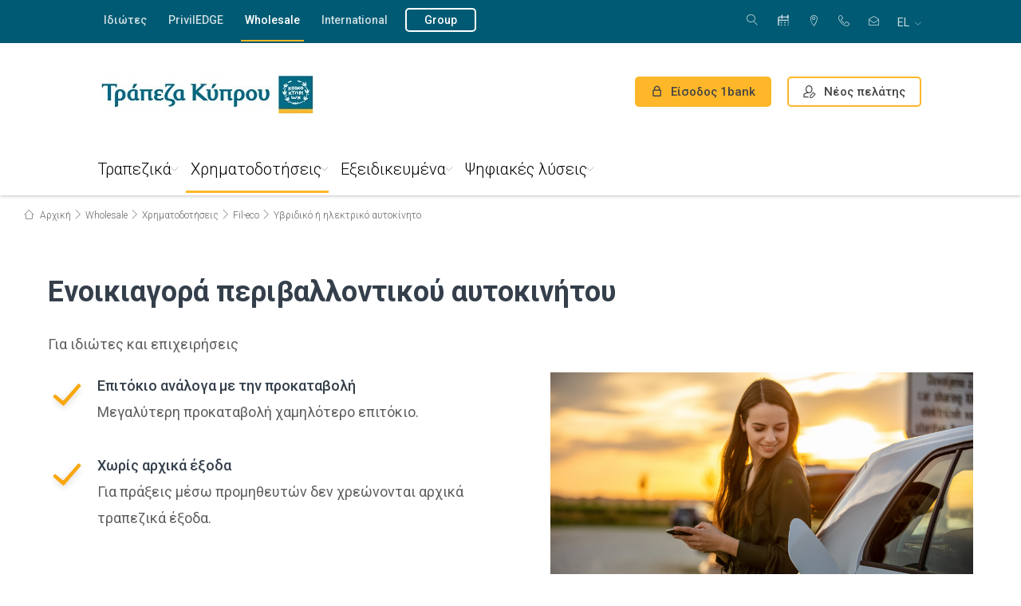

--- FILE ---
content_type: text/html; charset=utf-8
request_url: https://www.bankofcyprus.com/wholesale/financing/wholesale_fileco/Wholesale_hybrid-or-electric-car/
body_size: 41504
content:

<!DOCTYPE html>
<head>
    
</head>


<!DOCTYPE html>
<html lang="el">
<head>
    <meta name="viewport" content="width=device-width" />
    <meta charset="utf-8">
    <meta http-equiv="X-UA-Compatible" content="IE=edge,chrome=1">
    <meta name="viewport" content="width=device-width, initial-scale=1.0" />
    <title>Υβριδικό ή ηλεκτρικό αυτοκίνητο - Bank of Cyprus</title>
    



<meta name="description" content="Υβριδικό ή ηλεκτρικό αυτοκίνητο  " />
<meta property="og:description" content="Υβριδικό ή ηλεκτρικό αυτοκίνητο  " />
<meta property="twitter:description" content="Υβριδικό ή ηλεκτρικό αυτοκίνητο  " />

<meta property="og:title" content="Υβριδικό ή ηλεκτρικό αυτοκίνητο" />
<meta property="og:url" content="https://www.bankofcyprus.com/wholesale/financing/wholesale_fileco/Wholesale_hybrid-or-electric-car/" />
<meta property="og:type" content="article" />
<meta property="twitter:title" content="Υβριδικό ή ηλεκτρικό αυτοκίνητο" />
<meta property="twitter:url" content="https://www.bankofcyprus.com/wholesale/financing/wholesale_fileco/Wholesale_hybrid-or-electric-car/" />



    <meta name="apple-ios-itunes-app" content="app-id=518802910">
    <meta name="google-play-app" content="app-id=cy.com.netinfo.netteller.boc">
    <meta name="mobile-web-app-capable" content="yes">
    <!-- SEO -->
    <meta name="robots" content="index, follow">
    <link rel="canonical" href="https://www.bankofcyprus.com/wholesale/financing/wholesale_fileco/Wholesale_hybrid-or-electric-car/" />
    <link href="/en-gb/wholesale/financing-solutions/fil-eco/hybrid-or-electric-car/" hreflang="en" rel="alternate" /><link href="https://www.bankofcyprus.com/wholesale/financing/wholesale_fileco/Wholesale_hybrid-or-electric-car/" hreflang="el" rel="alternate" />
    <link href='/wholesale/financing-solutions/fil-eco/hybrid-or-electric-car/' hreflang='x-default' rel='alternate'/>
    <!-- FAVICON -->
    <link rel="icon" href="/favicon.ico" type="image/x-icon">
    <link rel="icon" type="image/x-icon" href="/favicon-96.ico" sizes="96x96">
    <link rel="shortcut icon" type="image/x-icon" href="/favicon.ico">
    <link rel="shortcut icon" type="image/x-icon" href="/favicon-96.ico" sizes="96x96">
    <link href='https://fonts.googleapis.com/css?family=Roboto:400,300italic,300,400italic,500,700&subset=latin,greek-ext' rel='stylesheet' type='text/css'>
    
    <link href="/Assets/Content/Css/jquery-ui-1.9.2.custom.min.css" rel="stylesheet"/>
<link href="/Assets/Content/Css/jquery-eu-cookie-law-popup.css" rel="stylesheet"/>
<link href="/Assets/Content/Css/jquery-ui.min.css" rel="stylesheet"/>
<link href="/Assets/Content/Css/owl.carousel.css" rel="stylesheet"/>
<link href="/Assets/Content/Css/owl.theme.css" rel="stylesheet"/>
<link href="/Assets/Content/Css/embla-carousel.css" rel="stylesheet"/>
<link href="/Assets/Content/Css/embla-home-preview-carousel.css" rel="stylesheet"/>
<link href="/Assets/Content/Css/perfect-scrollbar.min.css" rel="stylesheet"/>
<link href="/Assets/Content/Css/jquery.mCustomScrollbar.min.css" rel="stylesheet"/>
<link href="/Assets/Content/Css/jquery.smartbanner.css" rel="stylesheet"/>
<link href="/Assets/Content/Css/easy-autocomplete.min.css" rel="stylesheet"/>
<link href="/Assets/Content/Css/print.css" rel="stylesheet"/>
<link href="/Assets/Content/Css/grid_animations.css" rel="stylesheet"/>
<link href="/Assets/Content/Css/fonts.css" rel="stylesheet"/>
<link href="/Assets/Content/Css/linearicons.css" rel="stylesheet"/>
<link href="/Assets/Content/Css/formating.css" rel="stylesheet"/>
<link href="/Assets/Content/Css/browser-fixes.css" rel="stylesheet"/>
<link href="/Assets/Content/Css/popup.css" rel="stylesheet"/>
<link href="/Assets/Content/Css/columns-with-links.css" rel="stylesheet"/>
<link href="/Assets/Content/Css/modules.css" rel="stylesheet"/>
<link href="/Assets/Content/Css/modules-2.css" rel="stylesheet"/>
<link href="/Assets/Content/Css/form.css" rel="stylesheet"/>
<link href="/Assets/Content/Css/responsive.css" rel="stylesheet"/>
<link href="/Assets/Content/Css/dynamic-content.css" rel="stylesheet"/>
<link href="/Assets/Content/Css/accordion.css" rel="stylesheet"/>
<link href="/Assets/Content/Css/gpp-section.css" rel="stylesheet"/>
<link href="/Assets/Content/Css/help-pages.css" rel="stylesheet"/>
<link href="/Assets/Content/Css/characteristics-block.css" rel="stylesheet"/>
<link href="/Assets/Content/Css/card-section.css" rel="stylesheet"/>
<link href="/Assets/Content/Css/confirmation.css" rel="stylesheet"/>
<link href="/Assets/Content/Css/print-box.css" rel="stylesheet"/>
<link href="/Assets/Content/Css/iban-calculator.css" rel="stylesheet"/>
<link href="/Assets/Content/Css/cookie-popup.css" rel="stylesheet"/>
<link href="/Assets/Content/Css/videos-container.css" rel="stylesheet"/>
<link href="/Assets/Content/Css/calculator-banner.css" rel="stylesheet"/>
<link href="/Assets/Content/Css/rte-block.css" rel="stylesheet"/>
<link href="/Assets/Content/Css/promo-inner.css" rel="stylesheet"/>
<link href="/Assets/Content/Css/how-section.css" rel="stylesheet"/>
<link href="/Assets/Content/Css/blog.css" rel="stylesheet"/>
<link href="/Assets/Content/Css/banner.css" rel="stylesheet"/>
<link href="/Assets/Content/Css/products.css" rel="stylesheet"/>
<link href="/Assets/Content/Css/banner-insurance.css" rel="stylesheet"/>
<link href="/Assets/Content/Css/promotions.css" rel="stylesheet"/>
<link href="/Assets/Content/Css/contact.css" rel="stylesheet"/>
<link href="/Assets/Content/Css/rich-text-card-right.css" rel="stylesheet"/>
<link href="/Assets/Content/Css/promo-video.css" rel="stylesheet"/>
<link href="/Assets/Content/Css/steps-circles.css" rel="stylesheet"/>
<link href="/Assets/Content/Css/table-regular.css" rel="stylesheet"/>
<link href="/Assets/Content/Css/dotted-table.css" rel="stylesheet"/>
<link href="/Assets/Content/Css/loan-section.css" rel="stylesheet"/>
<link href="/Assets/Content/Css/additional-info.css" rel="stylesheet"/>
<link href="/Assets/Content/Css/large-video-banner.css" rel="stylesheet"/>
<link href="/Assets/Content/Css/promo-banner.css" rel="stylesheet"/>
<link href="/Assets/Content/Css/buttom-section-buttons.css" rel="stylesheet"/>
<link href="/Assets/Content/Css/range-slider.css" rel="stylesheet"/>
<link href="/Assets/Content/Css/blog-post.css" rel="stylesheet"/>
<link href="/Assets/Content/Css/filter.css" rel="stylesheet"/>
<link href="/Assets/Content/Css/smartbanner.css" rel="stylesheet"/>
<link href="/Assets/Content/Css/image-banner.css" rel="stylesheet"/>
<link href="/Assets/Content/Css/tab-navigation.css" rel="stylesheet"/>
<link href="/Assets/Content/Css/square-cards.css" rel="stylesheet"/>
<link href="/Assets/Content/Css/result.css" rel="stylesheet"/>
<link href="/Assets/Content/Css/stores.css" rel="stylesheet"/>
<link href="/Assets/Content/Css/historic-data.css" rel="stylesheet"/>
<link href="/Assets/Content/Css/easy-autocomplete.css" rel="stylesheet"/>
<link href="/Assets/Content/Css/convert-wrap.css" rel="stylesheet"/>
<link href="/Assets/Content/Css/sitemap.css" rel="stylesheet"/>
<link href="/Assets/Content/Css/card-calculator.css" rel="stylesheet"/>
<link href="/Assets/Content/Css/ImageGallery.css" rel="stylesheet"/>
<link href="/Assets/Content/Css/zig-zag-container.css" rel="stylesheet"/>
<link href="/Assets/Content/Css/aos.css" rel="stylesheet"/>
<link href="/Assets/Content/Css/updates.css" rel="stylesheet"/>
<link href="/Assets/Content/Css/modal.css" rel="stylesheet"/>
<link href="/Assets/Content/Css/online-product-category-block.css" rel="stylesheet"/>
<link href="/Assets/Content/Css/loyalty-container.css" rel="stylesheet"/>
<link href="/Assets/Content/Css/affordabilityCalculator.css" rel="stylesheet"/>
<link href="/Assets/Content/Css/loyaltyCalculator.css" rel="stylesheet"/>
<link href="/Assets/Content/Css/appointment-page.css" rel="stylesheet"/>

<link href="/Assets/Content/Css/header-new.css" rel="stylesheet"/>
<link href="/Assets/Content/Css/footer-new.css" rel="stylesheet"/>
        <link rel="apple-touch-icon" href="apple-touch-icon.png">
    
    <meta name="facebook-domain-verification" content="nxlnh0qe29g1b0xquxu0l23v1jqkcg" />
<script>
function getCivicCookie ()  { 
  const civicCookie = document.cookie.match(new RegExp(`(^| )${'CookieControl'}=([^;]+)`))?.at(2);
  if(!civicCookie) {
    console.warn('Civic cookie is missing in getCivicCookie function, returning empty');
    return null;
  }
  return JSON.parse(civicCookie);
}

</script>

<script>
window.dataLayer = window.dataLayer || [];
console.log('Additional Head Script');

function gtag () {
  window.dataLayer.push(arguments);
};

function setConsentModeInit () {
  const defaultConsent = {
    'ad_storage': 'denied',
    'ad_user_data': 'denied',
    'ad_personalization': 'denied',
    'analytics_storage': 'denied'
  };

  gtag(
    'consent',
    'default',
    defaultConsent
  );
};

function handleCookieConsentUpdate(category, state) {
  let newConsent = {};

if(category==='analytics')
{
    console.warn('Found old cookie "analytics"');
return;
}
else if(category === 'analytics_storage')
{
    newConsent[category] = state;
} 
else 
{
      newConsent['ad_user_data'] = state;
      newConsent['ad_personalization'] = state;
      newConsent['ad_storage'] = state;
   }
   gtag('consent', 'update', newConsent);
};

function initEventDefaultConsent () {
  //always set default state
  setConsentModeInit();
  const { optionalCookies } = getCivicCookie() ?? {};
  if(!optionalCookies) return;
  
  //update consent mode only when optional cookies exists
  for(const cookie in optionalCookies){
if(optionalCookies[cookie] ==='revoked') {

    handleCookieConsentUpdate(cookie, 'denied');
} else{
handleCookieConsentUpdate(cookie,'granted');
  }
}
 return; 
};


initEventDefaultConsent();
</script>

<!-- Google Tag Manager -->
<script>(function(w,d,s,l,i){w[l]=w[l]||[];w[l].push({'gtm.start':
new Date().getTime(),event:'gtm.js'});var f=d.getElementsByTagName(s)[0],
j=d.createElement(s),dl=l!='dataLayer'?'&l='+l:'';j.async=true;j.src=
'https://www.googletagmanager.com/gtm.js?id='+i+dl;f.parentNode.insertBefore(j,f);
})(window,document,'script','dataLayer','GTM-ML4VPLS');</script>
<!-- End Google Tag Manager -->

    



<script src="https://cc.cdn.civiccomputing.com/9/cookieControl-9.x.min.js"></script>
<script>
            function customize() {
                var btnSaveSettings = $("<button>Αποδοχή επιλεγμένων</button>").attr("id", "ccc-save-settings").addClass("ccc-link ccc-tabbable ccc-save-button");
                btnSaveSettings.on("click", function () { CookieControl.hide(); });
                $("#ccc-button-holder").append(btnSaveSettings);
                $("#ccc-close").hide();
            }

            function showCookiePopup() {
                CookieControl.open();
                setTimeout(function () { customize(); }, 100);
            }

            var optionalCookies = [];
                var cookies = [];
                        cookies.push("");
                optionalCookies.push({ name: "analytics_storage", label: "Analytics cookies", description: "Τα cookies αυτά συλλέγουν πληροφορίες σχετικά με τον τρόπο που ανώνυμα οι επισκέπτες χρησιμοποιούν την ιστοσελίδα μας, για παράδειγμα, ποιές σελίδες έχουν τις πιο συχνές επισκέψεις, κλπ.", cookies: cookies, onAccept: function () { handleCookieConsentUpdate('analytics_storage', 'granted'); }, onRevoke: function () { window['ga-disable-UA-9544881-24'] = true;
handleCookieConsentUpdate('analytics_storage', 'denied');
 } });
                var cookies = [];
                        cookies.push("");
                optionalCookies.push({ name: "marketing", label: "Μάρκετινγκ (Διαφήμιση)", description: "Αυτά τα cookies επιτρέπουν την προβολή πιο σχετικών με τις προτιμήσεις σας διαφημίσεων, με βάση τις συνήθειες περιήγησης σας στο διαδίκτυο. Μπορούν επίσης να χρησιμοποιηθούν για τον περιορισμό του αριθμού επαναλήψεων μίας διαφήμισης, καθώς και για την αξιολόγηση της αποτελεσματικότητας της διαφημιστικής καμπάνιας.", cookies: cookies, onAccept: function () { handleCookieConsentUpdate ('rest', 'granted'); }, onRevoke: function () { handleCookieConsentUpdate ('rest', 'denied'); } });

            var necesseryCookies = [];
                    necesseryCookies.push("ASP.NET_SessionId");
                    necesseryCookies.push("BIGipServerwww.bankofcyprus.com.cy-8443");
                    necesseryCookies.push("TS013ab56e");
                    necesseryCookies.push("ASPXANONYMOUS");
                    necesseryCookies.push("currencyCode");
                    necesseryCookies.push("EU_COOKIE_LAW_CONSENT");

            var config = {
                apiKey: '4110f5320dc30638e3016213a5b7233bb181080e',
                product: 'PRO_MULTISITE',
                optionalCookies: optionalCookies,
                necesseryCookies: necesseryCookies,
                text: {
                    title: 'Χρησιμοποιούμε cookies',
                    intro: 'Κάποια από τα cookies είναι αναγκαία για την λειτουργία της ιστοσελίδας, ενώ άλλα χρησιμοποιούνται για τη βελτίωση της εμπειρίας περιήγησης στην ιστοσελίδα μας, για  την εξατομίκευση περιεχομένου και διαφημίσεων, την παροχή λειτουργιών κοινωνικών μέσων και την ανάλυση της επισκεψιμότητας στην ιστοσελίδα μας. <p>Μάθετε περισσότερα για την πολιτική  <a href=\'/contact-gr/new-page/\'>cookies</a></p>',
                    necessaryTitle: 'Αναγκαία',
                    necessaryDescription: 'Αυτά τα cookies είναι αναγκαία για να γίνει χρηστική η ιστοσελίδα, επιτρέποντας βασικές λειτουργίες, όπως την πλοήγηση και την πρόσβαση σε ασφαλείς περιοχές της ιστοσελίδας.  Μπορείτε να τα απενεργοποιήσετε μόνο μέσω των ρυθμίσεων του προγράμματος περιήγησης (browser) σας, αλλά αυτό μπορεί να επηρεάσει τη σωστή λειτουργία της ιστοσελίδας.',
                    acceptSettings: 'Αποδοχή Όλων',
                    rejectSettings: 'Απόρριψη Όλων',
                    removeAbout: true
                },
                setInnerHTML: true,
                initialState: "OPEN",
                notifyOnce: true,
                mode: 'GDPR',
                position: 'LEFT',
                theme: 'DARK',
                onLoad: function () {
                    customize();
                }
            };


            CookieControl.load(config);
</script></head>
<body>

    
    <input name="currentCulture" type="hidden" id="currentCulture" value=el-GR>
    <!-- Google Tag Manager (noscript) -->
<noscript><iframe src="https://www.googletagmanager.com/ns.html?id=GTM-ML4VPLS" height="0" width="0" style="display:none;visibility:hidden"></iframe></noscript>
<!-- End Google Tag Manager (noscript) -->

    <input type="hidden" id="smart-banner-config" data-title="BoC Mobile Banking App"
           data-description="Bank of Cyprus" data-duration="40"
           data-logo="/link/add4e9f7ae7747a7a23b68befbccd40c.aspx" data-price="Free"
           data-download="Download" />



<div class="promo-slider noprint">
</div>
<div class="mobile-bg noprint"></div>

<header class="main-header header-redesign noprint" role="banner">
    <div class="top-bar cf">
        <div class="wrapper wrapper-2col">
            <nav class="top-left-menu fll" aria-label="">
                <ul>
                        <li class="">
                            <a  href="/" 
                                target="" 
                                title="Ιδιώτες" 
                                class=""
                                aria-label="Ιδιώτες"
                                >
                                    Ιδιώτες
                            </a>
                        </li>
                        <li class="">
                            <a  href="/priviledge/" 
                                target="" 
                                title="PrivilEDGE" 
                                class=""
                                aria-label="PrivilEDGE"
                                >
                                    PrivilEDGE
                            </a>
                        </li>
                        <li class="active">
                            <a  href="/wholesale/" 
                                target="" 
                                title="Wholesale" 
                                class=""
                                aria-label="Wholesale"
                                >
                                    Wholesale
                            </a>
                        </li>
                        <li class="">
                            <a  href="/international/" 
                                target="" 
                                title="International" 
                                class=""
                                aria-label="International"
                                >
                                    International
                            </a>
                        </li>
                        <li class="">
                            <a  href="/group/" 
                                target="" 
                                title="Group" 
                                class="btn external"
                                aria-label="Group"
                                >
                                    Group
                            </a>
                        </li>
                                    </ul>
            </nav> <!-- /top-left-menu -->
            <nav class="top-right-menu flr" aria-label="">
                <div class="search search-desktop">
                    <button 
                            type="button" 
                            class="trigger-search trigger-search-desktop" 
                            aria-label="Αναζήτηση"
                            aria-expanded="false"
                            aria-controls="search-form-desktop"
                            >
                        <span class="icon-magnifier" aria-hidden="true"></span>
                        <span class="icon-cross2" aria-hidden="true"></span>
                        <span class="text">Αναζήτηση</span>
                    </button>
                    <form class="search-form" id="search-form-desktop" action="/search-gr/" role="search">
                        <div class="field search-field-desktop">
                            <label for="searchQueryDesktop" class="sr-only">Αναζήτηση</label>
                            <input type="search" id="searchQueryDesktop" name="searchQuery" placeholder="Αναζήτηση" aria-describedby="search-help-desktop" />
                            <span id="search-help-desktop" class="sr-only"></span>
                            <button type="submit" aria-label="Αναζήτηση" class="search-filed-button"><span class="icon-magnifier" aria-hidden="true"></span></button>
                        </div> <!-- /field -->
                    </form>
                </div>
                <ul>
                    <li>


    <a href="/home-gr/Book_Appointment/" title="Ραντεβού"><span class="bg-icon-appointment-calendar"></span> Ραντεβού</a>
</li><li>


    <a href="/home-gr/bank_gr/storespage-gr/" title="ATM &amp; Καταστήματα"><span class="icon-map-marker"></span> ATM &amp; Καταστήματα</a>
</li><li>


    <a href="tel:80000800" title=" 800 00 800"><span class="icon-telephone"></span>  800 00 800</a>
</li><li>


    <a href="/contact-gr/" title="Επικοινωνία"><span class="icon-envelope-open"></span> Επικοινωνία</a>
</li>
                </ul>
                <div class="language-box">
                    <button 
                            class="selected" 
                            type="button" 
                            data-title="el-GR" 
                            aria-expanded="false" 
                            aria-controls="language-list" 
                            aria-label=": Ελληνικά (Ελλάδα)">
                        <abbr title="Ελληνικά (Ελλάδα)">el</abbr>
                    </button> <!-- /selected -->
                    <ul id="language-list" role="menu" aria-label="">
                            <li id="language-list-en" style='' role="none">
                                <a href="/link/17619a0a05c9438fbe2eaecc5963d47b.aspx?epslanguage=en" title=" en English" role="menuitem" lang="en" >
                                    <img src="/Assets/Content/Files/flags/en-GB.png" alt="English icon" role="presentation" /><abbr title="English">en</abbr> English
                                </a>
                            </li>
                            <li id="language-list-el" style='' role="none">
                                <a href="/link/17619a0a05c9438fbe2eaecc5963d47b.aspx?epslanguage=el-GR" title=" el Greek (Greece)" role="menuitem" lang="el" aria-current=&quot;true&quot;>
                                    <img src="/Assets/Content/Files/flags/el-GR.png" alt="Ελληνικά icon" role="presentation" /><abbr title="Greek (Greece)">el</abbr> Ελληνικά
                                </a>
                            </li>
                    </ul>
                </div>
            </nav>
        </div> <!-- /wrapper wrapper-2col -->
    </div> <!-- /top-bar -->

    <div class="middle-bar cf ">
        <div class="wrapper wrapper-2col">
            <div class="logo"><a href="/" title="Bank of Cyprus"><img src="/globalassets/boc_logo_web_gr.jpg" alt="Bank of Cyprus logo" title="Bank of Cyprus" /></a></div>
            <div class="flr">
                    <a href="https://online.bankofcyprus.com/Login_UI/Login" class="btn btn-border-orange login" title="Είσοδος 1bank" target="_blank">
                        <span class="icon-lock"></span>
                        <span class="lg_hidden">Είσοδος 1bank</span>
                        <span class="hidden lg_block">1bank</span>
                    </a>
                        <a href="/home-gr/Digital_Channels/campaign/new-customer/" class="btn btn-border-orange btn-register" title="Νέος πελάτης">
                            <span class="register-img img-desktop"><img src="/Assets/Content/Media/register-icon-black.png" alt="register" /></span>
                            <span class="register-img img-mobile"><img src="/Assets/Content/Media/register-icon.png" alt="register" /></span>
                            <span class="lg_hidden">Νέος πελάτης</span>
                            <span class="hidden lg_block">Νέος πελάτης</span>
                        </a>
                <div class="search-contact">
                    <a href="tel:80000800" title="Support Phone" class="hidden phone-support">
                        <span class="icon-telephone"></span>
                        <span class="phone-number"> 800 00 800</span>
                        <span class="phone-text">Phone</span>
                    </a>
                </div>

                <div class="trigger-menu">
                    <span class="line"></span>
                    <span class="text">Menu</span>
                </div> <!-- /trigger-menu -->
            </div> <!-- /flr -->
        </div> <!-- /wrapper wrapper-2col -->
    </div> <!-- /middle-bar -->

    <div class="bottom-bar">
        <div class="wrapper wrapper-2col">
            <nav class="main-nav" id="mainNav">
                <ul class="hidden lg_block">
                    <li>


    <a href="/home-gr/Book_Appointment/" title="Ραντεβού"><span class="bg-icon-appointment-calendar"></span> Ραντεβού</a>
</li><li>


    <a href="/home-gr/bank_gr/storespage-gr/" title="ATM &amp; Καταστήματα"><span class="icon-map-marker"></span> ATM &amp; Καταστήματα</a>
</li><li>


    <a href="tel:80000800" title=" 800 00 800"><span class="icon-telephone"></span>  800 00 800</a>
</li><li>


    <a href="/contact-gr/" title="Επικοινωνία"><span class="icon-envelope-open"></span> Επικοινωνία</a>
</li>
                    <li class="language">
                        <a href="#" title="International">
                            <abbr title="Ελληνικά (Ελλάδα)">
                                el
                            </abbr>Γλώσσα <span class="icon-chevron-down"></span>
                        </a>
                        <ul id="language-list-lg">
                                <li id="language-list-lg-en" style=''><a href="/link/17619a0a05c9438fbe2eaecc5963d47b.aspx?epslanguage=en" title="en English"><abbr>en</abbr> English</a></li>
                                <li id="language-list-lg-el" style=''><a href="/link/17619a0a05c9438fbe2eaecc5963d47b.aspx?epslanguage=el-GR" title="el Greek (Greece)"><abbr>el</abbr> Ελληνικά (Ελλάδα)</a></li>
                        </ul>
                    </li>
                </ul>
                <div class="search">
                    <form action="/search-gr/">
                        <div class="field">
                            <input type="search" id="searchQuery" name="searchQuery" placeholder="Αναζήτηση" />
                            <button type="submit" aria-label="Αναζήτηση"><span class="icon-magnifier"></span></button>
                        </div> <!-- /field -->
                    </form>
                </div> <!-- /search -->
                <ul class="mobile-top-links hidden lg_block">
                    <li class="has-submenu " role=&quot;none&quot;>
                        <a 
                           href="/" 
                           target="" 
                           title="Ιδιώτες"
                           aria-expanded=&quot;false&quot; aria-haspopup=&quot;true&quot;
                           aria-controls=&quot;submenu-54108&quot;
                           >Ιδιώτες</a>

                            <span class="arrow" aria-hidden="true"></span>
                            <ul class="submenu" role="menu">
                                    <li class="row" role="none">
                                        <div class="col eq">
                                            <ul class="submenu-items">
                                                <li class="has-forth-level " role="none">
                                                    <a 
                                                       href="/home-gr/daneia/" 
                                                       target="" 
                                                       title="Δάνεια" 
                                                       role="menuitem"
                                                       aria-expanded=&quot;false&quot; aria-haspopup=&quot;true&quot;
                                                       
                                                       >Δάνεια</a>
                                                    <span class="arrow" aria-hidden="true"></span>
                                                    <ul class="submenu-plus-items is-expandable" role="menu" aria-label="Δάνεια submenu">
                                                            <li class="">
                                                                    <span title="Στεγαστικά"
                                                                          role="menuitem"
                                                                          tabindex="0">
                                                                        Στεγαστικά
                                                                    </span>

                                                                    <span class="arrow"></span>
                                                                    <ul class="submenu-plus-items" role="menu" aria-label="Στεγαστικά submenu">
                                                                            <li class="" role="none">
                                                                                <a 
                                                                                   href="/home-gr/daneia/stegastika/green/" 
                                                                                   target="" 
                                                                                   title="Πράσινο σπίτι"
                                                                                   role="menuitem"
                                                                                   >
                                                                                    Πράσινο σπίτι
                                                                                </a>
                                                                            </li>
                                                                            <li class="" role="none">
                                                                                <a 
                                                                                   href="/home-gr/daneia/stegastika/to-proto-sas-spiti/" 
                                                                                   target="" 
                                                                                   title="Το πρώτο σας σπιτι"
                                                                                   role="menuitem"
                                                                                   >
                                                                                    Το πρώτο σας σπιτι
                                                                                </a>
                                                                            </li>
                                                                            <li class="" role="none">
                                                                                <a 
                                                                                   href="/home-gr/daneia/stegastika/eksoxiko/" 
                                                                                   target="" 
                                                                                   title="Eξοχικό"
                                                                                   role="menuitem"
                                                                                   >
                                                                                    Eξοχικό
                                                                                </a>
                                                                            </li>
                                                                            <li class="" role="none">
                                                                                <a 
                                                                                   href="/home-gr/daneia/stegastika/anakainisi/" 
                                                                                   target="" 
                                                                                   title="Ανακαίνιση"
                                                                                   role="menuitem"
                                                                                   >
                                                                                    Ανακαίνιση
                                                                                </a>
                                                                            </li>
                                                                            <li class="" role="none">
                                                                                <a 
                                                                                   href="/home-gr/daneia/stegastika/ependisi/" 
                                                                                   target="" 
                                                                                   title="Επένδυση"
                                                                                   role="menuitem"
                                                                                   >
                                                                                    Επένδυση
                                                                                </a>
                                                                            </li>
                                                                            <li class="" role="none">
                                                                                <a 
                                                                                   href="/home-gr/daneia/stegastika/oikopedo/" 
                                                                                   target="" 
                                                                                   title="Aγορά οικοπέδου"
                                                                                   role="menuitem"
                                                                                   >
                                                                                    Aγορά οικοπέδου
                                                                                </a>
                                                                            </li>
                                                                    </ul>
                                                            </li>
                                                            <li class="">
                                                                    <span title="Καταναλωτικά"
                                                                          role="menuitem"
                                                                          tabindex="0">
                                                                        Καταναλωτικά
                                                                    </span>

                                                                    <span class="arrow"></span>
                                                                    <ul class="submenu-plus-items" role="menu" aria-label="Καταναλωτικά submenu">
                                                                            <li class="" role="none">
                                                                                <a 
                                                                                   href="/home-gr/daneia/katanalotika/prasino-aftokinito/" 
                                                                                   target="" 
                                                                                   title="Πράσινο Αυτοκίνητο"
                                                                                   role="menuitem"
                                                                                   >
                                                                                    Πράσινο Αυτοκίνητο
                                                                                </a>
                                                                            </li>
                                                                            <li class="" role="none">
                                                                                <a 
                                                                                   href="/home-gr/daneia/katanalotika/enikiagora-autokiniou2/" 
                                                                                   target="" 
                                                                                   title="Ενοικιαγορά Αυτοκινήτου"
                                                                                   role="menuitem"
                                                                                   >
                                                                                    Ενοικιαγορά Αυτοκινήτου
                                                                                </a>
                                                                            </li>
                                                                            <li class="" role="none">
                                                                                <a 
                                                                                   href="/home-gr/daneia/katanalotika/prosopikes-anagkes2/" 
                                                                                   target="" 
                                                                                   title="Προσωπικές ανάγκες"
                                                                                   role="menuitem"
                                                                                   >
                                                                                    Προσωπικές ανάγκες
                                                                                </a>
                                                                            </li>
                                                                            <li class="" role="none">
                                                                                <a 
                                                                                   href="/home-gr/daneia/katanalotika/fleksy/" 
                                                                                   target="" 
                                                                                   title="Fleksy"
                                                                                   role="menuitem"
                                                                                   >
                                                                                    Fleksy
                                                                                </a>
                                                                            </li>
                                                                    </ul>
                                                            </li>
                                                            <li class="">
                                                                    <span title="Σπουδαστικά"
                                                                          role="menuitem"
                                                                          tabindex="0">
                                                                        Σπουδαστικά
                                                                    </span>

                                                                    <span class="arrow"></span>
                                                                    <ul class="submenu-plus-items" role="menu" aria-label="Σπουδαστικά submenu">
                                                                            <li class="" role="none">
                                                                                <a 
                                                                                   href="/home-gr/daneia/spoudastika/starter/" 
                                                                                   target="" 
                                                                                   title="Starter"
                                                                                   role="menuitem"
                                                                                   >
                                                                                    Starter
                                                                                </a>
                                                                            </li>
                                                                            <li class="" role="none">
                                                                                <a 
                                                                                   href="/home-gr/daneia/spoudastika/advance/" 
                                                                                   target="" 
                                                                                   title="Advance"
                                                                                   role="menuitem"
                                                                                   >
                                                                                    Advance
                                                                                </a>
                                                                            </li>
                                                                    </ul>
                                                            </li>
                                                            <li class="">
                                                                    <span title="Fil-eco Σχέδιο Προϊόντων"
                                                                          role="menuitem"
                                                                          tabindex="0">
                                                                        Fil-eco Σχέδιο Προϊόντων
                                                                    </span>

                                                                    <span class="arrow"></span>
                                                                    <ul class="submenu-plus-items" role="menu" aria-label="Fil-eco Σχέδιο Προϊόντων submenu">
                                                                            <li class="" role="none">
                                                                                <a 
                                                                                   href="/home-gr/daneia/environmentally-friendly/anakainise-gia-energeiake-anabathmise/" 
                                                                                   target="" 
                                                                                   title="Ανακαίνιση για ενεργειακή αναβάθμιση"
                                                                                   role="menuitem"
                                                                                   >
                                                                                    Ανακαίνιση για ενεργειακή αναβάθμιση
                                                                                </a>
                                                                            </li>
                                                                            <li class="" role="none">
                                                                                <a 
                                                                                   href="/home-gr/daneia/environmentally-friendly/energiaki-anavatmisi/" 
                                                                                   target="" 
                                                                                   title="Φωτοβολταϊκά και άλλα συστήματα"
                                                                                   role="menuitem"
                                                                                   >
                                                                                    Φωτοβολταϊκά και άλλα συστήματα
                                                                                </a>
                                                                            </li>
                                                                    </ul>
                                                            </li>
                                                            <li class="">
                                                                    <span title="Τρεχούμενοι"
                                                                          role="menuitem"
                                                                          tabindex="0">
                                                                        Τρεχούμενοι
                                                                    </span>

                                                                    <span class="arrow"></span>
                                                                    <ul class="submenu-plus-items" role="menu" aria-label="Τρεχούμενοι submenu">
                                                                            <li class="" role="none">
                                                                                <a 
                                                                                   href="/home-gr/daneia/trexoumenoi/neoi-18-25/" 
                                                                                   target="" 
                                                                                   title="Νέοι 18-25"
                                                                                   role="menuitem"
                                                                                   >
                                                                                    Νέοι 18-25
                                                                                </a>
                                                                            </li>
                                                                            <li class="" role="none">
                                                                                <a 
                                                                                   href="/home-gr/daneia/trexoumenoi/misthodosia/" 
                                                                                   target="" 
                                                                                   title="Μισθοδοσία"
                                                                                   role="menuitem"
                                                                                   >
                                                                                    Μισθοδοσία
                                                                                </a>
                                                                            </li>
                                                                            <li class="" role="none">
                                                                                <a 
                                                                                   href="/home-gr/daneia/trexoumenoi/trexoumenos-logariasmos/" 
                                                                                   target="" 
                                                                                   title="Τρεχούμενος με όριο"
                                                                                   role="menuitem"
                                                                                   >
                                                                                    Τρεχούμενος με όριο
                                                                                </a>
                                                                            </li>
                                                                    </ul>
                                                            </li>
                                                    </ul>
                                                </li>
                                            </ul>
                                        </div>
                                    </li>
                                    <li class="row" role="none">
                                        <div class="col eq">
                                            <ul class="submenu-items">
                                                <li class="has-forth-level " role="none">
                                                    <a 
                                                       href="/home-gr/katatheseis-ependuseis/" 
                                                       target="" 
                                                       title="Καταθέσεις" 
                                                       role="menuitem"
                                                       aria-expanded=&quot;false&quot; aria-haspopup=&quot;true&quot;
                                                       
                                                       >Καταθέσεις</a>
                                                    <span class="arrow" aria-hidden="true"></span>
                                                    <ul class="submenu-plus-items is-expandable" role="menu" aria-label="Καταθέσεις submenu">
                                                            <li class="">
                                                                    <span title="&#39;Αμεσης Πρόσβασης"
                                                                          role="menuitem"
                                                                          tabindex="0">
                                                                        &#39;Αμεσης Πρόσβασης
                                                                    </span>

                                                                    <span class="arrow"></span>
                                                                    <ul class="submenu-plus-items" role="menu" aria-label="&#39;Αμεσης Πρόσβασης submenu">
                                                                            <li class="" role="none">
                                                                                <a 
                                                                                   href="/home-gr/katatheseis-ependuseis/amesis_prosvasis/tamieuterio/" 
                                                                                   target="" 
                                                                                   title="Ταμιευτήριο"
                                                                                   role="menuitem"
                                                                                   >
                                                                                    Ταμιευτήριο
                                                                                </a>
                                                                            </li>
                                                                            <li class="" role="none">
                                                                                <a 
                                                                                   href="/home-gr/katatheseis-ependuseis/amesis_prosvasis/trexoumenos-logariasmos-opseos/" 
                                                                                   target="" 
                                                                                   title="Τρεχούμενος λ/σμός όψεως"
                                                                                   role="menuitem"
                                                                                   >
                                                                                    Τρεχούμενος λ/σμός όψεως
                                                                                </a>
                                                                            </li>
                                                                            <li class="" role="none">
                                                                                <a 
                                                                                   href="/home-gr/katatheseis-ependuseis/amesis_prosvasis/logariasmos-pliromon/" 
                                                                                   target="" 
                                                                                   title="Λ/σμός πληρωμών με βασικά χαρακτηριστικά"
                                                                                   role="menuitem"
                                                                                   >
                                                                                    Λ/σμός πληρωμών με βασικά χαρακτηριστικά
                                                                                </a>
                                                                            </li>
                                                                            <li class="" role="none">
                                                                                <a 
                                                                                   href="/home-gr/katatheseis-ependuseis/amesis_prosvasis/quick-account/" 
                                                                                   target="" 
                                                                                   title="Quick Account"
                                                                                   role="menuitem"
                                                                                   >
                                                                                    Quick Account
                                                                                </a>
                                                                            </li>
                                                                    </ul>
                                                            </li>
                                                            <li class="">
                                                                    <span title="Εμπρόθεσμες"
                                                                          role="menuitem"
                                                                          tabindex="0">
                                                                        Εμπρόθεσμες
                                                                    </span>

                                                                    <span class="arrow"></span>
                                                                    <ul class="submenu-plus-items" role="menu" aria-label="Εμπρόθεσμες submenu">
                                                                            <li class="" role="none">
                                                                                <a 
                                                                                   href="/home-gr/katatheseis-ependuseis/emprothesmes/paradosiakos-katathetikos/" 
                                                                                   target="" 
                                                                                   title="Παραδοσιακός καταθετικός"
                                                                                   role="menuitem"
                                                                                   >
                                                                                    Παραδοσιακός καταθετικός
                                                                                </a>
                                                                            </li>
                                                                            <li class="" role="none">
                                                                                <a 
                                                                                   href="/home-gr/katatheseis-ependuseis/emprothesmes/tokous-prokatavolika/" 
                                                                                   target="" 
                                                                                   title="Με τους τόκους προκαταβολικά"
                                                                                   role="menuitem"
                                                                                   >
                                                                                    Με τους τόκους προκαταβολικά
                                                                                </a>
                                                                            </li>
                                                                            <li class="" role="none">
                                                                                <a 
                                                                                   href="/home-gr/katatheseis-ependuseis/emprothesmes/me-dunatoteta-analepseon/" 
                                                                                   target="" 
                                                                                   title="Με δυνατότητα αναλήψεων"
                                                                                   role="menuitem"
                                                                                   >
                                                                                    Με δυνατότητα αναλήψεων
                                                                                </a>
                                                                            </li>
                                                                            <li class="" role="none">
                                                                                <a 
                                                                                   href="/home-gr/katatheseis-ependuseis/emprothesmes/tokous-kathe-mina/" 
                                                                                   target="" 
                                                                                   title="Με τόκους κάθε μήνα"
                                                                                   role="menuitem"
                                                                                   >
                                                                                    Με τόκους κάθε μήνα
                                                                                </a>
                                                                            </li>
                                                                    </ul>
                                                            </li>
                                                            <li class="">
                                                                    <span title="Αποταμιευτικά"
                                                                          role="menuitem"
                                                                          tabindex="0">
                                                                        Αποταμιευτικά
                                                                    </span>

                                                                    <span class="arrow"></span>
                                                                    <ul class="submenu-plus-items" role="menu" aria-label="Αποταμιευτικά submenu">
                                                                            <li class="" role="none">
                                                                                <a 
                                                                                   href="/home-gr/katatheseis-ependuseis/apotamieutika/apotamieuste-stathera/" 
                                                                                   target="" 
                                                                                   title="Αποταμιεύστε σταθερά"
                                                                                   role="menuitem"
                                                                                   >
                                                                                    Αποταμιεύστε σταθερά
                                                                                </a>
                                                                            </li>
                                                                            <li class="" role="none">
                                                                                <a 
                                                                                   href="/home-gr/katatheseis-ependuseis/apotamieutika/oti-perisseuei/" 
                                                                                   target="" 
                                                                                   title="Αποταμιεύστε ότι περισσεύει"
                                                                                   role="menuitem"
                                                                                   >
                                                                                    Αποταμιεύστε ότι περισσεύει
                                                                                </a>
                                                                            </li>
                                                                            <li class="" role="none">
                                                                                <a 
                                                                                   href="/home-gr/katatheseis-ependuseis/apotamieutika/gia-to-paidi-sas/" 
                                                                                   target="" 
                                                                                   title="Για το παιδί σας"
                                                                                   role="menuitem"
                                                                                   >
                                                                                    Για το παιδί σας
                                                                                </a>
                                                                            </li>
                                                                    </ul>
                                                            </li>
                                                            <li class="">
                                                                    <span title="Λογαριασμοί Προειδοποίησης"
                                                                          role="menuitem"
                                                                          tabindex="0">
                                                                        Λογαριασμοί Προειδοποίησης
                                                                    </span>

                                                                    <span class="arrow"></span>
                                                                    <ul class="submenu-plus-items" role="menu" aria-label="Λογαριασμοί Προειδοποίησης submenu">
                                                                            <li class="" role="none">
                                                                                <a 
                                                                                   href="/home-gr/katatheseis-ependuseis/logariasmoi-proeidopoieses/ypo-proeidopoiisi/" 
                                                                                   target="" 
                                                                                   title="Υπό προειδοποίηση"
                                                                                   role="menuitem"
                                                                                   >
                                                                                    Υπό προειδοποίηση
                                                                                </a>
                                                                            </li>
                                                                    </ul>
                                                            </li>
                                                    </ul>
                                                </li>
                                            </ul>
                                        </div>
                                    </li>
                                    <li class="row" role="none">
                                        <div class="col eq">
                                            <ul class="submenu-items">
                                                <li class="has-forth-level " role="none">
                                                    <a 
                                                       href="/home-gr/cards/" 
                                                       target="" 
                                                       title="Κάρτες" 
                                                       role="menuitem"
                                                       aria-expanded=&quot;false&quot; aria-haspopup=&quot;true&quot;
                                                       
                                                       >Κάρτες</a>
                                                    <span class="arrow" aria-hidden="true"></span>
                                                    <ul class="submenu-plus-items is-expandable" role="menu" aria-label="Κάρτες submenu">
                                                            <li class="">
                                                                    <span title="Iδιώτες"
                                                                          role="menuitem"
                                                                          tabindex="0">
                                                                        Iδιώτες
                                                                    </span>

                                                                    <span class="arrow"></span>
                                                                    <ul class="submenu-plus-items" role="menu" aria-label="Iδιώτες submenu">
                                                                            <li class="" role="none">
                                                                                <a 
                                                                                   href="/home-gr/cards/idiotes/xreostikes/" 
                                                                                   target="" 
                                                                                   title="Χρεωστικές"
                                                                                   role="menuitem"
                                                                                   >
                                                                                    Χρεωστικές
                                                                                </a>
                                                                            </li>
                                                                            <li class="" role="none">
                                                                                <a 
                                                                                   href="/home-gr/cards/idiotes/credit/" 
                                                                                   target="" 
                                                                                   title="Πιστωτικές"
                                                                                   role="menuitem"
                                                                                   >
                                                                                    Πιστωτικές
                                                                                </a>
                                                                            </li>
                                                                            <li class="" role="none">
                                                                                <a 
                                                                                   href="/home-gr/cards/idiotes/prepaid-gr/" 
                                                                                   target="" 
                                                                                   title="Προπληρωμένες"
                                                                                   role="menuitem"
                                                                                   >
                                                                                    Προπληρωμένες
                                                                                </a>
                                                                            </li>
                                                                            <li class="" role="none">
                                                                                <a 
                                                                                   href="/home-gr/cards/idiotes/virtual-card/" 
                                                                                   target="" 
                                                                                   title="Virtual card"
                                                                                   role="menuitem"
                                                                                   >
                                                                                    Virtual card
                                                                                </a>
                                                                            </li>
                                                                            <li class="" role="none">
                                                                                <a 
                                                                                   href="/home-gr/cards/idiotes/prepaid-culture-card-gr/" 
                                                                                   target="" 
                                                                                   title="Κάρτα Πολιτισμού Νέων"
                                                                                   role="menuitem"
                                                                                   >
                                                                                    Κάρτα Πολιτισμού Νέων
                                                                                </a>
                                                                            </li>
                                                                            <li class="" role="none">
                                                                                <a 
                                                                                   href="/home-gr/cards/idiotes/special-gr/" 
                                                                                   target="" 
                                                                                   title="Ειδικές κάρτες"
                                                                                   role="menuitem"
                                                                                   >
                                                                                    Ειδικές κάρτες
                                                                                </a>
                                                                            </li>
                                                                            <li class="" role="none">
                                                                                <a 
                                                                                   href="/home-gr/cards/idiotes/quickcards/" 
                                                                                   target="" 
                                                                                   title="QuickCards"
                                                                                   role="menuitem"
                                                                                   >
                                                                                    QuickCards
                                                                                </a>
                                                                            </li>
                                                                            <li class="" role="none">
                                                                                <a 
                                                                                   href="/home-gr/cards/idiotes/visa-plus/" 
                                                                                   target="" 
                                                                                   title="Visa +"
                                                                                   role="menuitem"
                                                                                   >
                                                                                    Visa +
                                                                                </a>
                                                                            </li>
                                                                    </ul>
                                                            </li>
                                                            <li class="">
                                                                    <span title="Εταιρικές"
                                                                          role="menuitem"
                                                                          tabindex="0">
                                                                        Εταιρικές
                                                                    </span>

                                                                    <span class="arrow"></span>
                                                                    <ul class="submenu-plus-items" role="menu" aria-label="Εταιρικές submenu">
                                                                            <li class="" role="none">
                                                                                <a 
                                                                                   href="/home-gr/cards/etairikes/khreostikes/" 
                                                                                   target="" 
                                                                                   title="Χρεωστικές"
                                                                                   role="menuitem"
                                                                                   >
                                                                                    Χρεωστικές
                                                                                </a>
                                                                            </li>
                                                                            <li class="" role="none">
                                                                                <a 
                                                                                   href="/home-gr/cards/etairikes/pistotikes/" 
                                                                                   target="" 
                                                                                   title="Πιστωτικές"
                                                                                   role="menuitem"
                                                                                   >
                                                                                    Πιστωτικές
                                                                                </a>
                                                                            </li>
                                                                            <li class="" role="none">
                                                                                <a 
                                                                                   href="/home-gr/cards/etairikes/eidikes-kartes/" 
                                                                                   target="" 
                                                                                   title="Ειδικές κάρτες"
                                                                                   role="menuitem"
                                                                                   >
                                                                                    Ειδικές κάρτες
                                                                                </a>
                                                                            </li>
                                                                    </ul>
                                                            </li>
                                                            <li class="">
                                                                    <span title="Πρόγραμμα Επιβράβευσης"
                                                                          role="menuitem"
                                                                          tabindex="0">
                                                                        Πρόγραμμα Επιβράβευσης
                                                                    </span>

                                                                    <span class="arrow"></span>
                                                                    <ul class="submenu-plus-items" role="menu" aria-label="Πρόγραμμα Επιβράβευσης submenu">
                                                                            <li class="" role="none">
                                                                                <a 
                                                                                   href="/home-gr/cards/programma-epivravefsis/antamivi/" 
                                                                                   target="" 
                                                                                   title="ανταμοιβή"
                                                                                   role="menuitem"
                                                                                   >
                                                                                    ανταμοιβή
                                                                                </a>
                                                                            </li>
                                                                    </ul>
                                                            </li>
                                                            <li class="">
                                                                    <span title="Ψηφιακά Πορτοφόλια"
                                                                          role="menuitem"
                                                                          tabindex="0">
                                                                        Ψηφιακά Πορτοφόλια
                                                                    </span>

                                                                    <span class="arrow"></span>
                                                                    <ul class="submenu-plus-items" role="menu" aria-label="Ψηφιακά Πορτοφόλια submenu">
                                                                            <li class="" role="none">
                                                                                <a 
                                                                                   href="/home-gr/cards/digital-products-gr/apple-pay-gr/" 
                                                                                   target="" 
                                                                                   title="Apple Pay"
                                                                                   role="menuitem"
                                                                                   >
                                                                                    Apple Pay
                                                                                </a>
                                                                            </li>
                                                                            <li class="" role="none">
                                                                                <a 
                                                                                   href="/home-gr/cards/digital-products-gr/googlepay/" 
                                                                                   target="" 
                                                                                   title="Google Pay"
                                                                                   role="menuitem"
                                                                                   >
                                                                                    Google Pay
                                                                                </a>
                                                                            </li>
                                                                            <li class="" role="none">
                                                                                <a 
                                                                                   href="/home-gr/cards/digital-products-gr/garmin-pay-gr/" 
                                                                                   target="" 
                                                                                   title="Garmin Pay"
                                                                                   role="menuitem"
                                                                                   >
                                                                                    Garmin Pay
                                                                                </a>
                                                                            </li>
                                                                    </ul>
                                                            </li>
                                                    </ul>
                                                </li>
                                            </ul>
                                        </div>
                                    </li>
                                    <li class="row" role="none">
                                        <div class="col eq">
                                            <ul class="submenu-items">
                                                <li class="has-forth-level " role="none">
                                                    <a 
                                                       href="/home-gr/Digital_Channels/" 
                                                       target="" 
                                                       title="Ψηφιακά Κανάλια" 
                                                       role="menuitem"
                                                       aria-expanded=&quot;false&quot; aria-haspopup=&quot;true&quot;
                                                       
                                                       >Ψηφιακά Κανάλια</a>
                                                    <span class="arrow" aria-hidden="true"></span>
                                                    <ul class="submenu-plus-items is-expandable" role="menu" aria-label="Ψηφιακά Κανάλια submenu">
                                                            <li class="">
                                                                    <span title="Ψηφιακή Τραπεζική"
                                                                          role="menuitem"
                                                                          tabindex="0">
                                                                        Ψηφιακή Τραπεζική
                                                                    </span>

                                                                    <span class="arrow"></span>
                                                                    <ul class="submenu-plus-items" role="menu" aria-label="Ψηφιακή Τραπεζική submenu">
                                                                            <li class="" role="none">
                                                                                <a 
                                                                                   href="/home-gr/Digital_Channels/digital-banking/Internet_Banking/" 
                                                                                   target="" 
                                                                                   title="Internet Banking"
                                                                                   role="menuitem"
                                                                                   >
                                                                                    Internet Banking
                                                                                </a>
                                                                            </li>
                                                                            <li class="" role="none">
                                                                                <a 
                                                                                   href="/home-gr/Digital_Channels/digital-banking/BoC_MobileApp/" 
                                                                                   target="" 
                                                                                   title="BoC Mobile app"
                                                                                   role="menuitem"
                                                                                   >
                                                                                    BoC Mobile app
                                                                                </a>
                                                                            </li>
                                                                            <li class="" role="none">
                                                                                <a 
                                                                                   href="/home-gr/Digital_Channels/digital-banking/QuickPay/" 
                                                                                   target="" 
                                                                                   title="QuickPay"
                                                                                   role="menuitem"
                                                                                   >
                                                                                    QuickPay
                                                                                </a>
                                                                            </li>
                                                                            <li class="" role="none">
                                                                                <a 
                                                                                   href="/home-gr/Digital_Channels/digital-banking/ATM/" 
                                                                                   target="" 
                                                                                   title="ATM"
                                                                                   role="menuitem"
                                                                                   >
                                                                                    ATM
                                                                                </a>
                                                                            </li>
                                                                            <li class="" role="none">
                                                                                <a 
                                                                                   href="/home-gr/Digital_Channels/campaign/quickhub_campaignpage/" 
                                                                                   target="" 
                                                                                   title="QuickHub"
                                                                                   role="menuitem"
                                                                                   >
                                                                                    QuickHub
                                                                                </a>
                                                                            </li>
                                                                            <li class="" role="none">
                                                                                <a 
                                                                                   href="/joey/" 
                                                                                   target="_blank" 
                                                                                   title="Joey"
                                                                                   role="menuitem"
                                                                                   >
                                                                                    Joey
                                                                                </a>
                                                                            </li>
                                                                    </ul>
                                                            </li>
                                                            <li class="">
                                                                    <span title="Υπηρεσίες &amp; Πληρωμές"
                                                                          role="menuitem"
                                                                          tabindex="0">
                                                                        Υπηρεσίες &amp; Πληρωμές
                                                                    </span>

                                                                    <span class="arrow"></span>
                                                                    <ul class="submenu-plus-items" role="menu" aria-label="Υπηρεσίες &amp; Πληρωμές submenu">
                                                                            <li class="" role="none">
                                                                                <a 
                                                                                   href="/home-gr/Digital_Channels/services-payments-gr/1bank_accounts/" 
                                                                                   target="" 
                                                                                   title="Λογαριασμοί"
                                                                                   role="menuitem"
                                                                                   >
                                                                                    Λογαριασμοί
                                                                                </a>
                                                                            </li>
                                                                            <li class="" role="none">
                                                                                <a 
                                                                                   href="/home-gr/Digital_Channels/services-payments-gr/Transfers_Payments/" 
                                                                                   target="" 
                                                                                   title="Μεταφορές-Πληρωμές"
                                                                                   role="menuitem"
                                                                                   >
                                                                                    Μεταφορές-Πληρωμές
                                                                                </a>
                                                                            </li>
                                                                            <li class="" role="none">
                                                                                <a 
                                                                                   href="/home-gr/Digital_Channels/services-payments-gr/mobile-cheque-deposit/" 
                                                                                   target="" 
                                                                                   title="Κατάθεση επιταγής μέσω του App"
                                                                                   role="menuitem"
                                                                                   >
                                                                                    Κατάθεση επιταγής μέσω του App
                                                                                </a>
                                                                            </li>
                                                                            <li class="" role="none">
                                                                                <a 
                                                                                   href="/home-gr/insurance-gr/Insurance-through-Mobile-app/" 
                                                                                   target="_top" 
                                                                                   title="Ασφάλειες"
                                                                                   role="menuitem"
                                                                                   >
                                                                                    Ασφάλειες
                                                                                </a>
                                                                            </li>
                                                                            <li class="" role="none">
                                                                                <a 
                                                                                   href="/home-gr/Digital_Channels/services-payments-gr/fixed_deposit_management/" 
                                                                                   target="" 
                                                                                   title="Διαχείριση Εμπρόθεσμων Καταθέσεων"
                                                                                   role="menuitem"
                                                                                   >
                                                                                    Διαχείριση Εμπρόθεσμων Καταθέσεων
                                                                                </a>
                                                                            </li>
                                                                            <li class="" role="none">
                                                                                <a 
                                                                                   href="/home-gr/Digital_Channels/services-payments-gr/Information_Services/" 
                                                                                   target="" 
                                                                                   title="Υπηρεσίες Ενημέρωσης "
                                                                                   role="menuitem"
                                                                                   >
                                                                                    Υπηρεσίες Ενημέρωσης 
                                                                                </a>
                                                                            </li>
                                                                            <li class="" role="none">
                                                                                <a 
                                                                                   href="/home-gr/Digital_Channels/services-payments-gr/MoneyFit/" 
                                                                                   target="" 
                                                                                   title="MoneyFit"
                                                                                   role="menuitem"
                                                                                   >
                                                                                    MoneyFit
                                                                                </a>
                                                                            </li>
                                                                            <li class="" role="none">
                                                                                <a 
                                                                                   href="/home-gr/Digital_Channels/services-payments-gr/Transaction_Security/" 
                                                                                   target="" 
                                                                                   title="Ασφάλεια Συναλλαγών "
                                                                                   role="menuitem"
                                                                                   >
                                                                                    Ασφάλεια Συναλλαγών 
                                                                                </a>
                                                                            </li>
                                                                            <li class="" role="none">
                                                                                <a 
                                                                                   href="/home-gr/Digital_Channels/services-payments-gr/Call_Center/" 
                                                                                   target="" 
                                                                                   title="Τηλεφωνικό Κέντρο"
                                                                                   role="menuitem"
                                                                                   >
                                                                                    Τηλεφωνικό Κέντρο
                                                                                </a>
                                                                            </li>
                                                                            <li class="" role="none">
                                                                                <a 
                                                                                   href="/home-gr/Digital_Channels/services-payments-gr/B2B_APIs/" 
                                                                                   target="" 
                                                                                   title="B2B APIs"
                                                                                   role="menuitem"
                                                                                   >
                                                                                    B2B APIs
                                                                                </a>
                                                                            </li>
                                                                            <li class="" role="none">
                                                                                <a 
                                                                                   href="/home-gr/Digital_Channels/services-payments-gr/freeze_unfreeze/" 
                                                                                   target="" 
                                                                                   title="Παγοποίηση / Επανενεργοποίηση Κάρτας"
                                                                                   role="menuitem"
                                                                                   >
                                                                                    Παγοποίηση / Επανενεργοποίηση Κάρτας
                                                                                </a>
                                                                            </li>
                                                                            <li class="" role="none">
                                                                                <a 
                                                                                   href="/home-gr/cards/idiotes/visa-plus/" 
                                                                                   target="" 
                                                                                   title="Visa +"
                                                                                   role="menuitem"
                                                                                   >
                                                                                    Visa +
                                                                                </a>
                                                                            </li>
                                                                    </ul>
                                                            </li>
                                                            <li class="">
                                                                    <span title="Εγγραφή &amp; Όροι"
                                                                          role="menuitem"
                                                                          tabindex="0">
                                                                        Εγγραφή &amp; Όροι
                                                                    </span>

                                                                    <span class="arrow"></span>
                                                                    <ul class="submenu-plus-items" role="menu" aria-label="Εγγραφή &amp; Όροι submenu">
                                                                            <li class="" role="none">
                                                                                <a 
                                                                                   href="/home-gr/Digital_Channels/campaign/new-customer/" 
                                                                                   target="" 
                                                                                   title="Νέος πελάτης"
                                                                                   role="menuitem"
                                                                                   >
                                                                                    Νέος πελάτης
                                                                                </a>
                                                                            </li>
                                                                            <li class="" role="none">
                                                                                <a 
                                                                                   href="/home-gr/Digital_Channels/apply-online-gr/Apply_Forms/" 
                                                                                   target="" 
                                                                                   title="Αίτηση εγγραφής"
                                                                                   role="menuitem"
                                                                                   >
                                                                                    Αίτηση εγγραφής
                                                                                </a>
                                                                            </li>
                                                                            <li class="" role="none">
                                                                                <a 
                                                                                   href="/home-gr/Digital_Channels/apply-online-gr/termscondition/" 
                                                                                   target="" 
                                                                                   title="Όροι &amp; Προυποθέσεις"
                                                                                   role="menuitem"
                                                                                   >
                                                                                    Όροι &amp; Προυποθέσεις
                                                                                </a>
                                                                            </li>
                                                                    </ul>
                                                            </li>
                                                    </ul>
                                                </li>
                                            </ul>
                                        </div>
                                    </li>
                                    <li class="row" role="none">
                                        <div class="col eq">
                                            <ul class="submenu-items">
                                                <li class="has-forth-level " role="none">
                                                    <a 
                                                       href="/home-gr/investments/" 
                                                       target="" 
                                                       title="Επενδύσεις" 
                                                       role="menuitem"
                                                       aria-expanded=&quot;false&quot; aria-haspopup=&quot;true&quot;
                                                       
                                                       >Επενδύσεις</a>
                                                    <span class="arrow" aria-hidden="true"></span>
                                                    <ul class="submenu-plus-items is-expandable" role="menu" aria-label="Επενδύσεις submenu">
                                                            <li class="">
                                                                    <span title="Markets &amp; Hedging"
                                                                          role="menuitem"
                                                                          tabindex="0">
                                                                        Markets &amp; Hedging
                                                                    </span>

                                                                    <span class="arrow"></span>
                                                                    <ul class="submenu-plus-items" role="menu" aria-label="Markets &amp; Hedging submenu">
                                                                            <li class="" role="none">
                                                                                <a 
                                                                                   href="/home-gr/investments/markets-hedging/foreign-exchange/" 
                                                                                   target="" 
                                                                                   title="Ξένο Συνάλλαγμα"
                                                                                   role="menuitem"
                                                                                   >
                                                                                    Ξένο Συνάλλαγμα
                                                                                </a>
                                                                            </li>
                                                                            <li class="" role="none">
                                                                                <a 
                                                                                   href="/home-gr/investments/markets-hedging/boc-etrader/" 
                                                                                   target="" 
                                                                                   title="BOC eTrader"
                                                                                   role="menuitem"
                                                                                   >
                                                                                    BOC eTrader
                                                                                </a>
                                                                            </li>
                                                                            <li class="" role="none">
                                                                                <a 
                                                                                   href="/home-gr/investments/markets-hedging/personal-equites-and-funds/" 
                                                                                   target="" 
                                                                                   title="Mετοχές και Κεφάλαια Διαθεσίμων"
                                                                                   role="menuitem"
                                                                                   >
                                                                                    Mετοχές και Κεφάλαια Διαθεσίμων
                                                                                </a>
                                                                            </li>
                                                                            <li class="" role="none">
                                                                                <a 
                                                                                   href="/home-gr/investments/markets-hedging/fixed-income/" 
                                                                                   target="" 
                                                                                   title="Σταθερό Εισόδημα"
                                                                                   role="menuitem"
                                                                                   >
                                                                                    Σταθερό Εισόδημα
                                                                                </a>
                                                                            </li>
                                                                            <li class="" role="none">
                                                                                <a 
                                                                                   href="/home-gr/investments/markets-hedging/personal_commodities/" 
                                                                                   target="" 
                                                                                   title="Εμπορεύματα"
                                                                                   role="menuitem"
                                                                                   >
                                                                                    Εμπορεύματα
                                                                                </a>
                                                                            </li>
                                                                            <li class="" role="none">
                                                                                <a 
                                                                                   href="/home-gr/investments/markets-hedging/Structured/" 
                                                                                   target="" 
                                                                                   title="Δομημένα Προϊόντα"
                                                                                   role="menuitem"
                                                                                   >
                                                                                    Δομημένα Προϊόντα
                                                                                </a>
                                                                            </li>
                                                                    </ul>
                                                            </li>
                                                            <li class="">
                                                                    <span title="Επενδυτικές Υπηρεσίες"
                                                                          role="menuitem"
                                                                          tabindex="0">
                                                                        Επενδυτικές Υπηρεσίες
                                                                    </span>

                                                                    <span class="arrow"></span>
                                                                    <ul class="submenu-plus-items" role="menu" aria-label="Επενδυτικές Υπηρεσίες submenu">
                                                                            <li class="" role="none">
                                                                                <a 
                                                                                   href="/home-gr/investments/services/discretionary/" 
                                                                                   target="" 
                                                                                   title="Διακριτική Διαχείριση Περιουσιακών Στοιχείων (Discretionary)"
                                                                                   role="menuitem"
                                                                                   >
                                                                                    Διακριτική Διαχείριση Περιουσιακών Στοιχείων (Discretionary)
                                                                                </a>
                                                                            </li>
                                                                            <li class="" role="none">
                                                                                <a 
                                                                                   href="/home-gr/investments/services/execution/" 
                                                                                   target="" 
                                                                                   title="Υπηρεσίες Εκτέλεση Συναλλαγών"
                                                                                   role="menuitem"
                                                                                   >
                                                                                    Υπηρεσίες Εκτέλεση Συναλλαγών
                                                                                </a>
                                                                            </li>
                                                                            <li class="" role="none">
                                                                                <a 
                                                                                   href="/home-gr/investments/services/advisory/" 
                                                                                   target="" 
                                                                                   title="Συμβουλευτικές Υπηρεσίες"
                                                                                   role="menuitem"
                                                                                   >
                                                                                    Συμβουλευτικές Υπηρεσίες
                                                                                </a>
                                                                            </li>
                                                                    </ul>
                                                            </li>
                                                    </ul>
                                                </li>
                                            </ul>
                                        </div>
                                    </li>
                                    <li class="row" role="none">
                                        <div class="col eq">
                                            <ul class="submenu-items">
                                                <li class="has-forth-level " role="none">
                                                    <a 
                                                       href="/home-gr/insurance-gr/" 
                                                       target="" 
                                                       title="Ασφάλειες" 
                                                       role="menuitem"
                                                       
                                                       
                                                       >Ασφάλειες</a>
                                                </li>
                                            </ul>
                                        </div>
                                    </li>
                                    <li class="row" role="none">
                                        <div class="col eq">
                                            <ul class="submenu-items">
                                                <li class="has-forth-level " role="none">
                                                    <a 
                                                       href="/home-gr/pronomia/" 
                                                       target="" 
                                                       title="pronomia" 
                                                       role="menuitem"
                                                       
                                                       
                                                       >pronomia</a>
                                                </li>
                                            </ul>
                                        </div>
                                    </li>
                            </ul>
                    </li>
                    <li class="has-submenu " role=&quot;none&quot;>
                        <a 
                           href="/priviledge/" 
                           target="" 
                           title="PrivilEDGE"
                           aria-expanded=&quot;false&quot; aria-haspopup=&quot;true&quot;
                           aria-controls=&quot;submenu-96959&quot;
                           >PrivilEDGE</a>

                            <span class="arrow" aria-hidden="true"></span>
                            <ul class="submenu" role="menu">
                                    <li class="row" role="none">
                                        <div class="col eq">
                                            <ul class="submenu-items">
                                                <li class="has-forth-level " role="none">
                                                    <a 
                                                       href="/priviledge/about/" 
                                                       target="" 
                                                       title="Ποιοι είμαστε" 
                                                       role="menuitem"
                                                       aria-expanded=&quot;false&quot; aria-haspopup=&quot;true&quot;
                                                       
                                                       >Ποιοι είμαστε</a>
                                                    <span class="arrow" aria-hidden="true"></span>
                                                    <ul class="submenu-plus-items is-expandable" role="menu" aria-label="Ποιοι είμαστε submenu">
                                                            <li class="">
                                                                    <span title="Μάθετε για εμάς"
                                                                          role="menuitem"
                                                                          tabindex="0">
                                                                        Μάθετε για εμάς
                                                                    </span>

                                                                    <span class="arrow"></span>
                                                                    <ul class="submenu-plus-items" role="menu" aria-label="Μάθετε για εμάς submenu">
                                                                            <li class="" role="none">
                                                                                <a 
                                                                                   href="/priviledge/about/about-us/poioi-eimaste/" 
                                                                                   target="" 
                                                                                   title="Ποιοι είμαστε"
                                                                                   role="menuitem"
                                                                                   >
                                                                                    Ποιοι είμαστε
                                                                                </a>
                                                                            </li>
                                                                            <li class="" role="none">
                                                                                <a 
                                                                                   href="/priviledge/about/about-us/phasma-uperesion/" 
                                                                                   target="" 
                                                                                   title="Φάσμα Υπηρεσιών"
                                                                                   role="menuitem"
                                                                                   >
                                                                                    Φάσμα Υπηρεσιών
                                                                                </a>
                                                                            </li>
                                                                            <li class="" role="none">
                                                                                <a 
                                                                                   href="/priviledge/about/about-us/disclaimer-investment_services_gr/" 
                                                                                   target="" 
                                                                                   title="Disclaimer - Επενδυτική Πληροφορία"
                                                                                   role="menuitem"
                                                                                   >
                                                                                    Disclaimer - Επενδυτική Πληροφορία
                                                                                </a>
                                                                            </li>
                                                                    </ul>
                                                            </li>
                                                            <li class="">
                                                                    <span title="Βιώσιμη Ανάπτυξη"
                                                                          role="menuitem"
                                                                          tabindex="0">
                                                                        Βιώσιμη Ανάπτυξη
                                                                    </span>

                                                                    <span class="arrow"></span>
                                                                    <ul class="submenu-plus-items" role="menu" aria-label="Βιώσιμη Ανάπτυξη submenu">
                                                                            <li class="" role="none">
                                                                                <a 
                                                                                   href="/priviledge/about/sustainability/general-information/" 
                                                                                   target="" 
                                                                                   title="Γενικές Πληροφορίες"
                                                                                   role="menuitem"
                                                                                   >
                                                                                    Γενικές Πληροφορίες
                                                                                </a>
                                                                            </li>
                                                                    </ul>
                                                            </li>
                                                    </ul>
                                                </li>
                                            </ul>
                                        </div>
                                    </li>
                                    <li class="row" role="none">
                                        <div class="col eq">
                                            <ul class="submenu-items">
                                                <li class="has-forth-level " role="none">
                                                    <a 
                                                       href="/priviledge/priviledge-club/" 
                                                       target="" 
                                                       title="PrivilEDGE Club" 
                                                       role="menuitem"
                                                       aria-expanded=&quot;false&quot; aria-haspopup=&quot;true&quot;
                                                       
                                                       >PrivilEDGE Club</a>
                                                    <span class="arrow" aria-hidden="true"></span>
                                                    <ul class="submenu-plus-items is-expandable" role="menu" aria-label="PrivilEDGE Club submenu">
                                                            <li class="">
                                                                    <a 
                                                                       href="/priviledge/priviledge-club/exclusive-benefits/" 
                                                                       target="" 
                                                                       title="Αποκλειστικά Προνόμια"
                                                                       role="menuitem"
                                                                       
                                                                       >
                                                                        Αποκλειστικά Προνόμια
                                                                    </a>

                                                            </li>
                                                            <li class="">
                                                                    <a 
                                                                       href="/priviledge/priviledge-club/priviledge-card2/" 
                                                                       target="" 
                                                                       title="PrivilEDGE Card"
                                                                       role="menuitem"
                                                                       
                                                                       >
                                                                        PrivilEDGE Card
                                                                    </a>

                                                            </li>
                                                    </ul>
                                                </li>
                                            </ul>
                                        </div>
                                    </li>
                                    <li class="row" role="none">
                                        <div class="col eq">
                                            <ul class="submenu-items">
                                                <li class="has-forth-level " role="none">
                                                    <a 
                                                       href="/priviledge/our_services_gr/" 
                                                       target="" 
                                                       title="Οι Yπηρεσίες μας" 
                                                       role="menuitem"
                                                       aria-expanded=&quot;false&quot; aria-haspopup=&quot;true&quot;
                                                       
                                                       >Οι Yπηρεσίες μας</a>
                                                    <span class="arrow" aria-hidden="true"></span>
                                                    <ul class="submenu-plus-items is-expandable" role="menu" aria-label="Οι Yπηρεσίες μας submenu">
                                                            <li class="">
                                                                    <span title="Επενδυτικές Υπηρεσίες"
                                                                          role="menuitem"
                                                                          tabindex="0">
                                                                        Επενδυτικές Υπηρεσίες
                                                                    </span>

                                                                    <span class="arrow"></span>
                                                                    <ul class="submenu-plus-items" role="menu" aria-label="Επενδυτικές Υπηρεσίες submenu">
                                                                            <li class="" role="none">
                                                                                <a 
                                                                                   href="/priviledge/our_services_gr/investment_services/services/" 
                                                                                   target="" 
                                                                                   title="Επενδυτικές Υπηρεσίες"
                                                                                   role="menuitem"
                                                                                   >
                                                                                    Επενδυτικές Υπηρεσίες
                                                                                </a>
                                                                            </li>
                                                                            <li class="" role="none">
                                                                                <a 
                                                                                   href="/priviledge/our_services_gr/investment_services/products1/" 
                                                                                   target="" 
                                                                                   title="Επενδυτικά Προϊόντα"
                                                                                   role="menuitem"
                                                                                   >
                                                                                    Επενδυτικά Προϊόντα
                                                                                </a>
                                                                            </li>
                                                                            <li class="" role="none">
                                                                                <a 
                                                                                   href="/priviledge/our_services_gr/investment_services/prionta-dianomes-apo-ten-trapeza-kuprou/" 
                                                                                   target="" 
                                                                                   title="Πρoϊόντα Διανομής από την Τράπεζα Κύπρου"
                                                                                   role="menuitem"
                                                                                   >
                                                                                    Πρoϊόντα Διανομής από την Τράπεζα Κύπρου
                                                                                </a>
                                                                            </li>
                                                                    </ul>
                                                            </li>
                                                            <li class="">
                                                                    <span title="Τραπεζικά Προϊόντα και Λύσεις"
                                                                          role="menuitem"
                                                                          tabindex="0">
                                                                        Τραπεζικά Προϊόντα και Λύσεις
                                                                    </span>

                                                                    <span class="arrow"></span>
                                                                    <ul class="submenu-plus-items" role="menu" aria-label="Τραπεζικά Προϊόντα και Λύσεις submenu">
                                                                            <li class="" role="none">
                                                                                <a 
                                                                                   href="/priviledge/our_services_gr/banking_service/lending_service/" 
                                                                                   target="" 
                                                                                   title="Χρηματοδότηση"
                                                                                   role="menuitem"
                                                                                   >
                                                                                    Χρηματοδότηση
                                                                                </a>
                                                                            </li>
                                                                            <li class="" role="none">
                                                                                <a 
                                                                                   href="/priviledge/our_services_gr/banking_service/day_today_banking_services/" 
                                                                                   target="" 
                                                                                   title="Καθημερινή Τραπεζική"
                                                                                   role="menuitem"
                                                                                   >
                                                                                    Καθημερινή Τραπεζική
                                                                                </a>
                                                                            </li>
                                                                    </ul>
                                                            </li>
                                                    </ul>
                                                </li>
                                            </ul>
                                        </div>
                                    </li>
                                    <li class="row" role="none">
                                        <div class="col eq">
                                            <ul class="submenu-items">
                                                <li class="has-forth-level " role="none">
                                                    <a 
                                                       href="/priviledge/regulatory/" 
                                                       target="" 
                                                       title="Νομοθεσία" 
                                                       role="menuitem"
                                                       aria-expanded=&quot;false&quot; aria-haspopup=&quot;true&quot;
                                                       
                                                       >Νομοθεσία</a>
                                                    <span class="arrow" aria-hidden="true"></span>
                                                    <ul class="submenu-plus-items is-expandable" role="menu" aria-label="Νομοθεσία submenu">
                                                            <li class="">
                                                                    <span title="Νομοθεσία"
                                                                          role="menuitem"
                                                                          tabindex="0">
                                                                        Νομοθεσία
                                                                    </span>

                                                                    <span class="arrow"></span>
                                                                    <ul class="submenu-plus-items" role="menu" aria-label="Νομοθεσία submenu">
                                                                            <li class="" role="none">
                                                                                <a 
                                                                                   href="/priviledge/regulatory/regulatory-framework_gr/governance-compliance/" 
                                                                                   target="" 
                                                                                   title="Διακυβέρνηση &amp; Συμμόρφωση"
                                                                                   role="menuitem"
                                                                                   >
                                                                                    Διακυβέρνηση &amp; Συμμόρφωση
                                                                                </a>
                                                                            </li>
                                                                            <li class="" role="none">
                                                                                <a 
                                                                                   href="/home-gr/bank_gr/mifid2/" 
                                                                                   target="_blank" 
                                                                                   title="MiFID"
                                                                                   role="menuitem"
                                                                                   >
                                                                                    MiFID
                                                                                </a>
                                                                            </li>
                                                                            <li class="" role="none">
                                                                                <a 
                                                                                   href="/priviledge/regulatory/regulatory-framework_gr/priips/" 
                                                                                   target="" 
                                                                                   title="PRIIPs"
                                                                                   role="menuitem"
                                                                                   >
                                                                                    PRIIPs
                                                                                </a>
                                                                            </li>
                                                                    </ul>
                                                            </li>
                                                    </ul>
                                                </li>
                                            </ul>
                                        </div>
                                    </li>
                            </ul>
                    </li>
                    <li class="has-submenu current-second-level active" role=&quot;none&quot;>
                        <a 
                           href="/wholesale/" 
                           target="" 
                           title="Wholesale"
                           aria-expanded=&quot;false&quot; aria-haspopup=&quot;true&quot;
                           aria-controls=&quot;submenu-74804&quot;
                           >Wholesale</a>

                            <span class="arrow" aria-hidden="true"></span>
                            <ul class="submenu" role="menu">
                                    <li class="row" role="none">
                                        <div class="col eq">
                                            <ul class="submenu-items">
                                                <li class="has-forth-level " role="none">
                                                    <a 
                                                       href="/wholesale/daily-banking/" 
                                                       target="" 
                                                       title="Τραπεζικά" 
                                                       role="menuitem"
                                                       aria-expanded=&quot;false&quot; aria-haspopup=&quot;true&quot;
                                                       
                                                       >Τραπεζικά</a>
                                                    <span class="arrow" aria-hidden="true"></span>
                                                    <ul class="submenu-plus-items is-expandable" role="menu" aria-label="Τραπεζικά submenu">
                                                            <li class="">
                                                                    <span title="Καθημερινές ανάγκες"
                                                                          role="menuitem"
                                                                          tabindex="0">
                                                                        Καθημερινές ανάγκες
                                                                    </span>

                                                                    <span class="arrow"></span>
                                                                    <ul class="submenu-plus-items" role="menu" aria-label="Καθημερινές ανάγκες submenu">
                                                                            <li class="" role="none">
                                                                                <a 
                                                                                   href="/wholesale/daily-banking/day-to-day/wholesale_cards/" 
                                                                                   target="" 
                                                                                   title="Κάρτες"
                                                                                   role="menuitem"
                                                                                   >
                                                                                    Κάρτες
                                                                                </a>
                                                                            </li>
                                                                            <li class="" role="none">
                                                                                <a 
                                                                                   href="/wholesale/daily-banking/day-to-day/wholesale_insurance/" 
                                                                                   target="" 
                                                                                   title="Ασφαλιστικές Υπηρεσίες"
                                                                                   role="menuitem"
                                                                                   >
                                                                                    Ασφαλιστικές Υπηρεσίες
                                                                                </a>
                                                                            </li>
                                                                            <li class="" role="none">
                                                                                <a 
                                                                                   href="/wholesale/daily-banking/day-to-day/wholesale_deposit-accounts/" 
                                                                                   target="" 
                                                                                   title="Καταθετικοί λογαριασμοί"
                                                                                   role="menuitem"
                                                                                   >
                                                                                    Καταθετικοί λογαριασμοί
                                                                                </a>
                                                                            </li>
                                                                            <li class="" role="none">
                                                                                <a 
                                                                                   href="/wholesale/daily-banking/day-to-day/wholesale_cash-flow-management/" 
                                                                                   target="" 
                                                                                   title="Διαχείριση ρευστότητας"
                                                                                   role="menuitem"
                                                                                   >
                                                                                    Διαχείριση ρευστότητας
                                                                                </a>
                                                                            </li>
                                                                            <li class="" role="none">
                                                                                <a 
                                                                                   href="/wholesale/daily-banking/day-to-day/wholesale_emporikes_diefkolinsis/" 
                                                                                   target="" 
                                                                                   title="Εμπορικές Διευκολύνσεις "
                                                                                   role="menuitem"
                                                                                   >
                                                                                    Εμπορικές Διευκολύνσεις 
                                                                                </a>
                                                                            </li>
                                                                    </ul>
                                                            </li>
                                                            <li class="">
                                                                    <span title="Πληρωμές"
                                                                          role="menuitem"
                                                                          tabindex="0">
                                                                        Πληρωμές
                                                                    </span>

                                                                    <span class="arrow"></span>
                                                                    <ul class="submenu-plus-items" role="menu" aria-label="Πληρωμές submenu">
                                                                            <li class="" role="none">
                                                                                <a 
                                                                                   href="/wholesale/daily-banking/Payments/ameses-pleromes/" 
                                                                                   target="" 
                                                                                   title="Άμεσες μεταφορές χρημάτων"
                                                                                   role="menuitem"
                                                                                   >
                                                                                    Άμεσες μεταφορές χρημάτων
                                                                                </a>
                                                                            </li>
                                                                            <li class="" role="none">
                                                                                <a 
                                                                                   href="/wholesale/daily-banking/Payments/wholesale_payments/" 
                                                                                   target="" 
                                                                                   title="Ηλεκτρονικές πληρωμές"
                                                                                   role="menuitem"
                                                                                   >
                                                                                    Ηλεκτρονικές πληρωμές
                                                                                </a>
                                                                            </li>
                                                                            <li class="" role="none">
                                                                                <a 
                                                                                   href="/wholesale/daily-banking/Payments/wholesale_payments_external/" 
                                                                                   target="" 
                                                                                   title="Πληρωμές στο εξωτερικό"
                                                                                   role="menuitem"
                                                                                   >
                                                                                    Πληρωμές στο εξωτερικό
                                                                                </a>
                                                                            </li>
                                                                            <li class="" role="none">
                                                                                <a 
                                                                                   href="/wholesale/daily-banking/Payments/epaletheuse-dikaioukhou/" 
                                                                                   target="" 
                                                                                   title="Επαλήθευση Δικαιούχου"
                                                                                   role="menuitem"
                                                                                   >
                                                                                    Επαλήθευση Δικαιούχου
                                                                                </a>
                                                                            </li>
                                                                    </ul>
                                                            </li>
                                                    </ul>
                                                </li>
                                            </ul>
                                        </div>
                                    </li>
                                    <li class="row" role="none">
                                        <div class="col eq">
                                            <ul class="submenu-items">
                                                <li class="has-forth-level " role="none">
                                                    <a 
                                                       href="/wholesale/financing/" 
                                                       target="" 
                                                       title="Χρηματοδοτήσεις" 
                                                       role="menuitem"
                                                       aria-expanded=&quot;false&quot; aria-haspopup=&quot;true&quot;
                                                       
                                                       >Χρηματοδοτήσεις</a>
                                                    <span class="arrow" aria-hidden="true"></span>
                                                    <ul class="submenu-plus-items is-expandable" role="menu" aria-label="Χρηματοδοτήσεις submenu">
                                                            <li class="">
                                                                    <span title="Δάνεια"
                                                                          role="menuitem"
                                                                          tabindex="0">
                                                                        Δάνεια
                                                                    </span>

                                                                    <span class="arrow"></span>
                                                                    <ul class="submenu-plus-items" role="menu" aria-label="Δάνεια submenu">
                                                                            <li class="" role="none">
                                                                                <a 
                                                                                   href="/wholesale/financing/wholesale_loans/wholesale_trexoumenos/" 
                                                                                   target="" 
                                                                                   title="Τρεχούμενος"
                                                                                   role="menuitem"
                                                                                   >
                                                                                    Τρεχούμενος
                                                                                </a>
                                                                            </li>
                                                                            <li class="" role="none">
                                                                                <a 
                                                                                   href="/wholesale/financing/wholesale_loans/wholesale_epixeirimatiko-daneio/" 
                                                                                   target="" 
                                                                                   title="Επιχειρηματικό Δάνειο"
                                                                                   role="menuitem"
                                                                                   >
                                                                                    Επιχειρηματικό Δάνειο
                                                                                </a>
                                                                            </li>
                                                                            <li class="" role="none">
                                                                                <a 
                                                                                   href="/wholesale/financing/wholesale_loans/wholesale_epaggelmatiki-stegi/" 
                                                                                   target="" 
                                                                                   title="Επαγγελματική Στέγη"
                                                                                   role="menuitem"
                                                                                   >
                                                                                    Επαγγελματική Στέγη
                                                                                </a>
                                                                            </li>
                                                                            <li class="" role="none">
                                                                                <a 
                                                                                   href="/wholesale/financing/wholesale_loans/wholesale_autokinito-exoplismos/" 
                                                                                   target="" 
                                                                                   title="Ενοικιαγορά Αυτοκίνητο-Εξοπλισμός"
                                                                                   role="menuitem"
                                                                                   >
                                                                                    Ενοικιαγορά Αυτοκίνητο-Εξοπλισμός
                                                                                </a>
                                                                            </li>
                                                                            <li class="" role="none">
                                                                                <a 
                                                                                   href="/wholesale/financing/wholesale_loans/eu_products-gr/" 
                                                                                   target="" 
                                                                                   title="EU Products"
                                                                                   role="menuitem"
                                                                                   >
                                                                                    EU Products
                                                                                </a>
                                                                            </li>
                                                                    </ul>
                                                            </li>
                                                            <li class="">
                                                                    <span title="Fil-eco"
                                                                          role="menuitem"
                                                                          tabindex="0">
                                                                        Fil-eco
                                                                    </span>

                                                                    <span class="arrow"></span>
                                                                    <ul class="submenu-plus-items" role="menu" aria-label="Fil-eco submenu">
                                                                            <li class="" role="none">
                                                                                <a 
                                                                                   href="/wholesale/financing/wholesale_fileco/Wholesale_anakainise-gia-energeiake-anabathmise/" 
                                                                                   target="" 
                                                                                   title="Ανακαίνιση για ενεργειακή αναβάθμιση"
                                                                                   role="menuitem"
                                                                                   >
                                                                                    Ανακαίνιση για ενεργειακή αναβάθμιση
                                                                                </a>
                                                                            </li>
                                                                            <li class="current-fifth-level" role="none">
                                                                                <a 
                                                                                   href="/wholesale/financing/wholesale_fileco/Wholesale_hybrid-or-electric-car/" 
                                                                                   target="" 
                                                                                   title="Υβριδικό ή ηλεκτρικό αυτοκίνητο"
                                                                                   role="menuitem"
                                                                                   aria-current=&quot;page&quot;>
                                                                                    Υβριδικό ή ηλεκτρικό αυτοκίνητο
                                                                                </a>
                                                                            </li>
                                                                    </ul>
                                                            </li>
                                                    </ul>
                                                </li>
                                            </ul>
                                        </div>
                                    </li>
                                    <li class="row" role="none">
                                        <div class="col eq">
                                            <ul class="submenu-items">
                                                <li class="has-forth-level " role="none">
                                                    <a 
                                                       href="/wholesale/Specialized/" 
                                                       target="" 
                                                       title="Εξειδικευμένα" 
                                                       role="menuitem"
                                                       aria-expanded=&quot;false&quot; aria-haspopup=&quot;true&quot;
                                                       
                                                       >Εξειδικευμένα</a>
                                                    <span class="arrow" aria-hidden="true"></span>
                                                    <ul class="submenu-plus-items is-expandable" role="menu" aria-label="Εξειδικευμένα submenu">
                                                            <li class="">
                                                                    <a 
                                                                       href="/wholesale/Specialized/Services/" 
                                                                       target="" 
                                                                       title="Υπηρεσίες"
                                                                       role="menuitem"
                                                                       
                                                                       aria-expanded=&quot;false&quot; aria-haspopup=&quot;true&quot;>
                                                                        Υπηρεσίες
                                                                    </a>

                                                                    <span class="arrow"></span>
                                                                    <ul class="submenu-plus-items" role="menu" aria-label="Υπηρεσίες submenu">
                                                                            <li class="" role="none">
                                                                                <a 
                                                                                   href="/wholesale/Specialized/Services/w_project_finance/" 
                                                                                   target="" 
                                                                                   title="Χρηματοδότηση Έργων "
                                                                                   role="menuitem"
                                                                                   >
                                                                                    Χρηματοδότηση Έργων 
                                                                                </a>
                                                                            </li>
                                                                            <li class="" role="none">
                                                                                <a 
                                                                                   href="/wholesale/Specialized/Services/w_Factoring/" 
                                                                                   target="" 
                                                                                   title="Factoring"
                                                                                   role="menuitem"
                                                                                   >
                                                                                    Factoring
                                                                                </a>
                                                                            </li>
                                                                    </ul>
                                                            </li>
                                                            <li class="">
                                                                    <a 
                                                                       href="/wholesale/Specialized/markets/" 
                                                                       target="" 
                                                                       title="Εκτέλεση Συναλλαγών"
                                                                       role="menuitem"
                                                                       
                                                                       aria-expanded=&quot;false&quot; aria-haspopup=&quot;true&quot;>
                                                                        Εκτέλεση Συναλλαγών
                                                                    </a>

                                                                    <span class="arrow"></span>
                                                                    <ul class="submenu-plus-items" role="menu" aria-label="Εκτέλεση Συναλλαγών submenu">
                                                                            <li class="" role="none">
                                                                                <a 
                                                                                   href="/wholesale/Specialized/markets/kseno-sunallagnma/" 
                                                                                   target="" 
                                                                                   title="Ξένο Συνάλλαγμα"
                                                                                   role="menuitem"
                                                                                   >
                                                                                    Ξένο Συνάλλαγμα
                                                                                </a>
                                                                            </li>
                                                                            <li class="" role="none">
                                                                                <a 
                                                                                   href="/wholesale/Specialized/markets/boc-etrader/" 
                                                                                   target="" 
                                                                                   title="BOC eTrader"
                                                                                   role="menuitem"
                                                                                   >
                                                                                    BOC eTrader
                                                                                </a>
                                                                            </li>
                                                                            <li class="" role="none">
                                                                                <a 
                                                                                   href="/wholesale/Specialized/markets/personal-Equities-and-funds/" 
                                                                                   target="" 
                                                                                   title="Mετοχές και Κεφάλαια Διαθεσίμων"
                                                                                   role="menuitem"
                                                                                   >
                                                                                    Mετοχές και Κεφάλαια Διαθεσίμων
                                                                                </a>
                                                                            </li>
                                                                            <li class="" role="none">
                                                                                <a 
                                                                                   href="/wholesale/Specialized/markets/Fixed-income/" 
                                                                                   target="" 
                                                                                   title="Σταθερό Εισόδημα"
                                                                                   role="menuitem"
                                                                                   >
                                                                                    Σταθερό Εισόδημα
                                                                                </a>
                                                                            </li>
                                                                            <li class="" role="none">
                                                                                <a 
                                                                                   href="/wholesale/Specialized/markets/Personal_Commodities/" 
                                                                                   target="" 
                                                                                   title="Εμπορεύματα"
                                                                                   role="menuitem"
                                                                                   >
                                                                                    Εμπορεύματα
                                                                                </a>
                                                                            </li>
                                                                            <li class="" role="none">
                                                                                <a 
                                                                                   href="/wholesale/Specialized/markets/Structured/" 
                                                                                   target="" 
                                                                                   title="Δομημένα Προϊόντα"
                                                                                   role="menuitem"
                                                                                   >
                                                                                    Δομημένα Προϊόντα
                                                                                </a>
                                                                            </li>
                                                                    </ul>
                                                            </li>
                                                            <li class="">
                                                                    <a 
                                                                       href="/wholesale/Specialized/hedging/" 
                                                                       target="" 
                                                                       title="Διαχείρηση κινδύνων"
                                                                       role="menuitem"
                                                                       
                                                                       aria-expanded=&quot;false&quot; aria-haspopup=&quot;true&quot;>
                                                                        Διαχείρηση κινδύνων
                                                                    </a>

                                                                    <span class="arrow"></span>
                                                                    <ul class="submenu-plus-items" role="menu" aria-label="Διαχείρηση κινδύνων submenu">
                                                                            <li class="" role="none">
                                                                                <a 
                                                                                   href="/wholesale/Specialized/hedging/FX/" 
                                                                                   target="" 
                                                                                   title="Συναλλαγματικός Κίνδυνος"
                                                                                   role="menuitem"
                                                                                   >
                                                                                    Συναλλαγματικός Κίνδυνος
                                                                                </a>
                                                                            </li>
                                                                            <li class="" role="none">
                                                                                <a 
                                                                                   href="/wholesale/Specialized/hedging/Interest-risk/" 
                                                                                   target="" 
                                                                                   title="Επιτοκιακός Κίνδυνος"
                                                                                   role="menuitem"
                                                                                   >
                                                                                    Επιτοκιακός Κίνδυνος
                                                                                </a>
                                                                            </li>
                                                                            <li class="" role="none">
                                                                                <a 
                                                                                   href="/wholesale/Specialized/hedging/Commodity-risk/" 
                                                                                   target="" 
                                                                                   title="Κίνδυνος Εμπορευμάτων"
                                                                                   role="menuitem"
                                                                                   >
                                                                                    Κίνδυνος Εμπορευμάτων
                                                                                </a>
                                                                            </li>
                                                                    </ul>
                                                            </li>
                                                            <li class="">
                                                                    <a 
                                                                       href="/wholesale/Specialized/thematophulake/" 
                                                                       target="" 
                                                                       title="Θεματοφυλακή"
                                                                       role="menuitem"
                                                                       
                                                                       aria-expanded=&quot;false&quot; aria-haspopup=&quot;true&quot;>
                                                                        Θεματοφυλακή
                                                                    </a>

                                                                    <span class="arrow"></span>
                                                                    <ul class="submenu-plus-items" role="menu" aria-label="Θεματοφυλακή submenu">
                                                                            <li class="" role="none">
                                                                                <a 
                                                                                   href="/wholesale/Specialized/thematophulake/Custody-Services-gr/" 
                                                                                   target="" 
                                                                                   title="Υπηρεσίες προς ΟΣΕ"
                                                                                   role="menuitem"
                                                                                   >
                                                                                    Υπηρεσίες προς ΟΣΕ
                                                                                </a>
                                                                            </li>
                                                                            <li class="" role="none">
                                                                                <a 
                                                                                   href="/wholesale/Specialized/thematophulake/Custody-Services/" 
                                                                                   target="" 
                                                                                   title="Καθολικές Υπηρεσίες"
                                                                                   role="menuitem"
                                                                                   >
                                                                                    Καθολικές Υπηρεσίες
                                                                                </a>
                                                                            </li>
                                                                    </ul>
                                                            </li>
                                                            <li class="">
                                                                    <a 
                                                                       href="/wholesale/Specialized/institutional-wealth/" 
                                                                       target="" 
                                                                       title="Institutional Wealth"
                                                                       role="menuitem"
                                                                       
                                                                       aria-expanded=&quot;false&quot; aria-haspopup=&quot;true&quot;>
                                                                        Institutional Wealth
                                                                    </a>

                                                                    <span class="arrow"></span>
                                                                    <ul class="submenu-plus-items" role="menu" aria-label="Institutional Wealth submenu">
                                                                            <li class="" role="none">
                                                                                <a 
                                                                                   href="/wholesale/Specialized/institutional-wealth/ependutikes-luseis-thesmikon-kephalaion/" 
                                                                                   target="" 
                                                                                   title="Επενδυτικές Λύσεις Θεσμικών Κεφαλαίων"
                                                                                   role="menuitem"
                                                                                   >
                                                                                    Επενδυτικές Λύσεις Θεσμικών Κεφαλαίων
                                                                                </a>
                                                                            </li>
                                                                    </ul>
                                                            </li>
                                                    </ul>
                                                </li>
                                            </ul>
                                        </div>
                                    </li>
                                    <li class="row" role="none">
                                        <div class="col eq">
                                            <ul class="submenu-items">
                                                <li class="has-forth-level " role="none">
                                                    <a 
                                                       href="/wholesale/w_digital-banking/" 
                                                       target="" 
                                                       title="Ψηφιακές λύσεις" 
                                                       role="menuitem"
                                                       aria-expanded=&quot;false&quot; aria-haspopup=&quot;true&quot;
                                                       
                                                       >Ψηφιακές λύσεις</a>
                                                    <span class="arrow" aria-hidden="true"></span>
                                                    <ul class="submenu-plus-items is-expandable" role="menu" aria-label="Ψηφιακές λύσεις submenu">
                                                            <li class="">
                                                                    <span title="Για την επιχείρηση"
                                                                          role="menuitem"
                                                                          tabindex="0">
                                                                        Για την επιχείρηση
                                                                    </span>

                                                                    <span class="arrow"></span>
                                                                    <ul class="submenu-plus-items" role="menu" aria-label="Για την επιχείρηση submenu">
                                                                            <li class="" role="none">
                                                                                <a 
                                                                                   href="/wholesale/w_digital-banking/Services/w_pay-in-machines/" 
                                                                                   target="" 
                                                                                   title="Pay-in Machines"
                                                                                   role="menuitem"
                                                                                   >
                                                                                    Pay-in Machines
                                                                                </a>
                                                                            </li>
                                                                            <li class="" role="none">
                                                                                <a 
                                                                                   href="/wholesale/w_digital-banking/Services/w_internet-banking/" 
                                                                                   target="" 
                                                                                   title="Internet Banking"
                                                                                   role="menuitem"
                                                                                   >
                                                                                    Internet Banking
                                                                                </a>
                                                                            </li>
                                                                            <li class="" role="none">
                                                                                <a 
                                                                                   href="/wholesale/w_digital-banking/Services/w_b2b-apis/" 
                                                                                   target="" 
                                                                                   title="B2B APIs"
                                                                                   role="menuitem"
                                                                                   >
                                                                                    B2B APIs
                                                                                </a>
                                                                            </li>
                                                                            <li class="" role="none">
                                                                                <a 
                                                                                   href="/wholesale/w_digital-banking/Services/Jinius2/" 
                                                                                   target="" 
                                                                                   title="Jinius"
                                                                                   role="menuitem"
                                                                                   >
                                                                                    Jinius
                                                                                </a>
                                                                            </li>
                                                                            <li class="" role="none">
                                                                                <a 
                                                                                   href="/wholesale/w_digital-banking/Services/factors-esettlement/" 
                                                                                   target="" 
                                                                                   title="Factors eSettlement"
                                                                                   role="menuitem"
                                                                                   >
                                                                                    Factors eSettlement
                                                                                </a>
                                                                            </li>
                                                                    </ul>
                                                            </li>
                                                    </ul>
                                                </li>
                                            </ul>
                                        </div>
                                    </li>
                            </ul>
                    </li>
                    <li class="has-submenu " role=&quot;none&quot;>
                        <a 
                           href="/international/" 
                           target="" 
                           title="International"
                           aria-expanded=&quot;false&quot; aria-haspopup=&quot;true&quot;
                           aria-controls=&quot;submenu-53876&quot;
                           >International</a>

                            <span class="arrow" aria-hidden="true"></span>
                            <ul class="submenu" role="menu">
                                    <li class="row" role="none">
                                        <div class="col eq">
                                            <ul class="submenu-items">
                                                <li class="has-forth-level " role="none">
                                                    <a 
                                                       href="/international/about_international/" 
                                                       target="" 
                                                       title="Ποιοι είμαστε" 
                                                       role="menuitem"
                                                       
                                                       
                                                       >Ποιοι είμαστε</a>
                                                </li>
                                            </ul>
                                        </div>
                                    </li>
                                    <li class="row" role="none">
                                        <div class="col eq">
                                            <ul class="submenu-items">
                                                <li class="has-forth-level " role="none">
                                                    <a 
                                                       href="/international/products-services-gr/" 
                                                       target="" 
                                                       title="Προϊόντα &amp; Υπηρεσίες" 
                                                       role="menuitem"
                                                       
                                                       
                                                       >Προϊόντα &amp; Υπηρεσίες</a>
                                                </li>
                                            </ul>
                                        </div>
                                    </li>
                            </ul>
                    </li>
                    <li class="has-submenu " role=&quot;none&quot;>
                        <a 
                           href="/group/" 
                           target="" 
                           title="Group"
                           aria-expanded=&quot;false&quot; aria-haspopup=&quot;true&quot;
                           aria-controls=&quot;submenu-66648&quot;
                           >Group</a>

                            <span class="arrow" aria-hidden="true"></span>
                            <ul class="submenu" role="menu">
                                    <li class="row" role="none">
                                        <div class="col eq">
                                            <ul class="submenu-items">
                                                <li class="has-forth-level " role="none">
                                                    <a 
                                                       href="/group/who-we-are/" 
                                                       target="" 
                                                       title="Προφίλ" 
                                                       role="menuitem"
                                                       aria-expanded=&quot;false&quot; aria-haspopup=&quot;true&quot;
                                                       
                                                       >Προφίλ</a>
                                                    <span class="arrow" aria-hidden="true"></span>
                                                    <ul class="submenu-plus-items is-expandable" role="menu" aria-label="Προφίλ submenu">
                                                            <li class="">
                                                                    <span title="Η Τράπεζα"
                                                                          role="menuitem"
                                                                          tabindex="0">
                                                                        Η Τράπεζα
                                                                    </span>

                                                                    <span class="arrow"></span>
                                                                    <ul class="submenu-plus-items" role="menu" aria-label="Η Τράπεζα submenu">
                                                                            <li class="" role="none">
                                                                                <a 
                                                                                   href="/group/who-we-are/our-bank/our-culture/" 
                                                                                   target="" 
                                                                                   title="Η κουλτούρα μας"
                                                                                   role="menuitem"
                                                                                   >
                                                                                    Η κουλτούρα μας
                                                                                </a>
                                                                            </li>
                                                                            <li class="" role="none">
                                                                                <a 
                                                                                   href="/group/who-we-are/our-bank/our-history/" 
                                                                                   target="" 
                                                                                   title="Η ιστορία μας"
                                                                                   role="menuitem"
                                                                                   >
                                                                                    Η ιστορία μας
                                                                                </a>
                                                                            </li>
                                                                            <li class="" role="none">
                                                                                <a 
                                                                                   href="/group/who-we-are/our-bank/our-business/" 
                                                                                   target="" 
                                                                                   title="Επιχειρείν"
                                                                                   role="menuitem"
                                                                                   >
                                                                                    Επιχειρείν
                                                                                </a>
                                                                            </li>
                                                                            <li class="" role="none">
                                                                                <a 
                                                                                   href="/group/who-we-are/our-bank/registration-details/" 
                                                                                   target="" 
                                                                                   title="Registration Details"
                                                                                   role="menuitem"
                                                                                   >
                                                                                    Registration Details
                                                                                </a>
                                                                            </li>
                                                                    </ul>
                                                            </li>
                                                            <li class="">
                                                                    <span title="Ηγετική Ομάδα"
                                                                          role="menuitem"
                                                                          tabindex="0">
                                                                        Ηγετική Ομάδα
                                                                    </span>

                                                                    <span class="arrow"></span>
                                                                    <ul class="submenu-plus-items" role="menu" aria-label="Ηγετική Ομάδα submenu">
                                                                            <li class="" role="none">
                                                                                <a 
                                                                                   href="/group/who-we-are/our-leadership/board-of-directors/" 
                                                                                   target="" 
                                                                                   title="Διοικητικό Συμβούλιο"
                                                                                   role="menuitem"
                                                                                   >
                                                                                    Διοικητικό Συμβούλιο
                                                                                </a>
                                                                            </li>
                                                                            <li class="" role="none">
                                                                                <a 
                                                                                   href="/group/who-we-are/our-leadership/senior-management/" 
                                                                                   target="" 
                                                                                   title="Γενική Διεύθυνση"
                                                                                   role="menuitem"
                                                                                   >
                                                                                    Γενική Διεύθυνση
                                                                                </a>
                                                                            </li>
                                                                            <li class="" role="none">
                                                                                <a 
                                                                                   href="/group/who-we-are/our-leadership/group-structure/" 
                                                                                   target="" 
                                                                                   title="Οργανωτική Δομή Συγκροτήματος"
                                                                                   role="menuitem"
                                                                                   >
                                                                                    Οργανωτική Δομή Συγκροτήματος
                                                                                </a>
                                                                            </li>
                                                                    </ul>
                                                            </li>
                                                            <li class="">
                                                                    <span title="Εταιρική Διακυβέρνηση"
                                                                          role="menuitem"
                                                                          tabindex="0">
                                                                        Εταιρική Διακυβέρνηση
                                                                    </span>

                                                                    <span class="arrow"></span>
                                                                    <ul class="submenu-plus-items" role="menu" aria-label="Εταιρική Διακυβέρνηση submenu">
                                                                            <li class="" role="none">
                                                                                <a 
                                                                                   href="/group/who-we-are/our-governance/corporate-governance-other-group-policies/" 
                                                                                   target="" 
                                                                                   title="Πολιτικές Εταιρικής Διακυβέρνησης / Συγκροτήματος"
                                                                                   role="menuitem"
                                                                                   >
                                                                                    Πολιτικές Εταιρικής Διακυβέρνησης / Συγκροτήματος
                                                                                </a>
                                                                            </li>
                                                                            <li class="" role="none">
                                                                                <a 
                                                                                   href="/group/who-we-are/our-governance/internal-controls/" 
                                                                                   target="" 
                                                                                   title="Σύστημα Εσωτερικού Ελέγχου"
                                                                                   role="menuitem"
                                                                                   >
                                                                                    Σύστημα Εσωτερικού Ελέγχου
                                                                                </a>
                                                                            </li>
                                                                            <li class="" role="none">
                                                                                <a 
                                                                                   href="/group/who-we-are/our-governance/fatcacrs/" 
                                                                                   target="" 
                                                                                   title="FATCA/CRS"
                                                                                   role="menuitem"
                                                                                   >
                                                                                    FATCA/CRS
                                                                                </a>
                                                                            </li>
                                                                            <li class="" role="none">
                                                                                <a 
                                                                                   href="/group/who-we-are/our-governance/continued-wins-against-financial-crime/" 
                                                                                   target="" 
                                                                                   title="Συνεχιζόμενες Νίκες κατά του Οικονομικού Εγκλημάτος"
                                                                                   role="menuitem"
                                                                                   >
                                                                                    Συνεχιζόμενες Νίκες κατά του Οικονομικού Εγκλημάτος
                                                                                </a>
                                                                            </li>
                                                                            <li class="" role="none">
                                                                                <a 
                                                                                   href="/group/who-we-are/our-governance/international-recognition/" 
                                                                                   target="" 
                                                                                   title="Διεθνής Αναγνώριση"
                                                                                   role="menuitem"
                                                                                   >
                                                                                    Διεθνής Αναγνώριση
                                                                                </a>
                                                                            </li>
                                                                            <li class="" role="none">
                                                                                <a 
                                                                                   href="/group/who-we-are/our-governance/--/" 
                                                                                   target="" 
                                                                                   title="Εκθέσεις Εταιρικής Διακυβέρνησης"
                                                                                   role="menuitem"
                                                                                   >
                                                                                    Εκθέσεις Εταιρικής Διακυβέρνησης
                                                                                </a>
                                                                            </li>
                                                                            <li class="" role="none">
                                                                                <a 
                                                                                   href="/group/who-we-are/our-governance/group-committees/" 
                                                                                   target="" 
                                                                                   title="Επιτροπές Συγκροτήματος"
                                                                                   role="menuitem"
                                                                                   >
                                                                                    Επιτροπές Συγκροτήματος
                                                                                </a>
                                                                            </li>
                                                                            <li class="" role="none">
                                                                                <a 
                                                                                   href="/group/who-we-are/our-governance/Customer-Data-Review/" 
                                                                                   target="" 
                                                                                   title="Επικαιροποίηση στοιχείων πελατών"
                                                                                   role="menuitem"
                                                                                   >
                                                                                    Επικαιροποίηση στοιχείων πελατών
                                                                                </a>
                                                                            </li>
                                                                            <li class="" role="none">
                                                                                <a 
                                                                                   href="/group/who-we-are/our-governance/epikheiresiake-sunekheia-kai-leitourgike-anthektikoteta/" 
                                                                                   target="" 
                                                                                   title="Επιχειρησιακή Συνέχεια και Λειτουργική Ανθεκτικότητα"
                                                                                   role="menuitem"
                                                                                   >
                                                                                    Επιχειρησιακή Συνέχεια και Λειτουργική Ανθεκτικότητα
                                                                                </a>
                                                                            </li>
                                                                    </ul>
                                                            </li>
                                                    </ul>
                                                </li>
                                            </ul>
                                        </div>
                                    </li>
                                    <li class="row" role="none">
                                        <div class="col eq">
                                            <ul class="submenu-items">
                                                <li class="has-forth-level " role="none">
                                                    <a 
                                                       href="/group/sustainability/" 
                                                       target="" 
                                                       title="Βιώσιμη Ανάπτυξη" 
                                                       role="menuitem"
                                                       aria-expanded=&quot;false&quot; aria-haspopup=&quot;true&quot;
                                                       
                                                       >Βιώσιμη Ανάπτυξη</a>
                                                    <span class="arrow" aria-hidden="true"></span>
                                                    <ul class="submenu-plus-items is-expandable" role="menu" aria-label="Βιώσιμη Ανάπτυξη submenu">
                                                            <li class="">
                                                                    <a 
                                                                       href="/group/sustainability/our-environment/" 
                                                                       target="" 
                                                                       title="Περιβάλλον"
                                                                       role="menuitem"
                                                                       
                                                                       aria-expanded=&quot;false&quot; aria-haspopup=&quot;true&quot;>
                                                                        Περιβάλλον
                                                                    </a>

                                                                    <span class="arrow"></span>
                                                                    <ul class="submenu-plus-items" role="menu" aria-label="Περιβάλλον submenu">
                                                                            <li class="" role="none">
                                                                                <a 
                                                                                   href="/group/sustainability/our-environment/net-zero-economy/" 
                                                                                   target="" 
                                                                                   title="Οικονομία Μηδενικών Εκπομπών"
                                                                                   role="menuitem"
                                                                                   >
                                                                                    Οικονομία Μηδενικών Εκπομπών
                                                                                </a>
                                                                            </li>
                                                                            <li class="" role="none">
                                                                                <a 
                                                                                   href="/group/sustainability/our-environment/carbon-neutral-operations/" 
                                                                                   target="" 
                                                                                   title="Επίτευξη Ουδετερότητας Άνθρακα"
                                                                                   role="menuitem"
                                                                                   >
                                                                                    Επίτευξη Ουδετερότητας Άνθρακα
                                                                                </a>
                                                                            </li>
                                                                    </ul>
                                                            </li>
                                                            <li class="">
                                                                    <a 
                                                                       href="/group/sustainability/our-people/" 
                                                                       target="" 
                                                                       title="Άνθρωποι"
                                                                       role="menuitem"
                                                                       
                                                                       >
                                                                        Άνθρωποι
                                                                    </a>

                                                            </li>
                                                            <li class="">
                                                                    <span title="Κοινωνία"
                                                                          role="menuitem"
                                                                          tabindex="0">
                                                                        Κοινωνία
                                                                    </span>

                                                                    <span class="arrow"></span>
                                                                    <ul class="submenu-plus-items" role="menu" aria-label="Κοινωνία submenu">
                                                                            <li class="" role="none">
                                                                                <a 
                                                                                   href="/group/sustainability/society/csr-pillars/" 
                                                                                   target="" 
                                                                                   title="Πυλώνες CSR"
                                                                                   role="menuitem"
                                                                                   >
                                                                                    Πυλώνες CSR
                                                                                </a>
                                                                            </li>
                                                                            <li class="" role="none">
                                                                                <a 
                                                                                   href="/group/sustainability/society/oncology-centre/" 
                                                                                   target="" 
                                                                                   title="Ογκολογικό Κέντρο"
                                                                                   role="menuitem"
                                                                                   >
                                                                                    Ογκολογικό Κέντρο
                                                                                </a>
                                                                            </li>
                                                                            <li class="" role="none">
                                                                                <a 
                                                                                   href="/group/sustainability/society/boc-cultural-foundation/" 
                                                                                   target="" 
                                                                                   title="Πολιτιστικό Ίδρυμα"
                                                                                   role="menuitem"
                                                                                   >
                                                                                    Πολιτιστικό Ίδρυμα
                                                                                </a>
                                                                            </li>
                                                                            <li class="" role="none">
                                                                                <a 
                                                                                   href="/group/sustainability/society/idea-innovation-centre/" 
                                                                                   target="" 
                                                                                   title="Κέντρο Καινοτομίας IDEA"
                                                                                   role="menuitem"
                                                                                   >
                                                                                    Κέντρο Καινοτομίας IDEA
                                                                                </a>
                                                                            </li>
                                                                            <li class="" role="none">
                                                                                <a 
                                                                                   href="/group/sustainability/society/supportcy/" 
                                                                                   target="" 
                                                                                   title="SupportCY"
                                                                                   role="menuitem"
                                                                                   >
                                                                                    SupportCY
                                                                                </a>
                                                                            </li>
                                                                    </ul>
                                                            </li>
                                                            <li class="">
                                                                    <a 
                                                                       href="/group/sustainability/our-responsible-services/" 
                                                                       target="" 
                                                                       title="Υπεύθυνες Υπηρεσίες"
                                                                       role="menuitem"
                                                                       
                                                                       >
                                                                        Υπεύθυνες Υπηρεσίες
                                                                    </a>

                                                            </li>
                                                            <li class="">
                                                                    <span title="Γνωστοποιήσεις"
                                                                          role="menuitem"
                                                                          tabindex="0">
                                                                        Γνωστοποιήσεις
                                                                    </span>

                                                                    <span class="arrow"></span>
                                                                    <ul class="submenu-plus-items" role="menu" aria-label="Γνωστοποιήσεις submenu">
                                                                            <li class="" role="none">
                                                                                <a 
                                                                                   href="/group/sustainability/gnostopoieseis/esg-disclosures/" 
                                                                                   target="" 
                                                                                   title="ΠΚΔ Γνωστοποιήσεις"
                                                                                   role="menuitem"
                                                                                   >
                                                                                    ΠΚΔ Γνωστοποιήσεις
                                                                                </a>
                                                                            </li>
                                                                            <li class="" role="none">
                                                                                <a 
                                                                                   href="/group/sustainability/gnostopoieseis/sustainability-reports/" 
                                                                                   target="" 
                                                                                   title="Εκθέσεις Βιώσιμης Ανάπτυξης"
                                                                                   role="menuitem"
                                                                                   >
                                                                                    Εκθέσεις Βιώσιμης Ανάπτυξης
                                                                                </a>
                                                                            </li>
                                                                            <li class="" role="none">
                                                                                <a 
                                                                                   href="/group/sustainability/gnostopoieseis/arkhes-upeuthunes-trapezikes-ektheseis-proodou/" 
                                                                                   target="" 
                                                                                   title="Αρχές Υπεύθυνης Τραπεζικής Εκθέσεις Προόδου"
                                                                                   role="menuitem"
                                                                                   >
                                                                                    Αρχές Υπεύθυνης Τραπεζικής Εκθέσεις Προόδου
                                                                                </a>
                                                                            </li>
                                                                    </ul>
                                                            </li>
                                                    </ul>
                                                </li>
                                            </ul>
                                        </div>
                                    </li>
                                    <li class="row" role="none">
                                        <div class="col eq">
                                            <ul class="submenu-items">
                                                <li class="has-forth-level " role="none">
                                                    <a 
                                                       href="/group/investor-relations/" 
                                                       target="" 
                                                       title="Σχέσεις Επενδυτών" 
                                                       role="menuitem"
                                                       aria-expanded=&quot;false&quot; aria-haspopup=&quot;true&quot;
                                                       
                                                       >Σχέσεις Επενδυτών</a>
                                                    <span class="arrow" aria-hidden="true"></span>
                                                    <ul class="submenu-plus-items is-expandable" role="menu" aria-label="Σχέσεις Επενδυτών submenu">
                                                            <li class="">
                                                                    <a 
                                                                       href="/group/investor-relations/our-group/" 
                                                                       target="" 
                                                                       title="Το Συγκρότημα μας"
                                                                       role="menuitem"
                                                                       
                                                                       aria-expanded=&quot;false&quot; aria-haspopup=&quot;true&quot;>
                                                                        Το Συγκρότημα μας
                                                                    </a>

                                                                    <span class="arrow"></span>
                                                                    <ul class="submenu-plus-items" role="menu" aria-label="Το Συγκρότημα μας submenu">
                                                                            <li class="" role="none">
                                                                                <a 
                                                                                   href="/group/investor-relations/our-group/listing-on-lse/" 
                                                                                   target="" 
                                                                                   title="Εισαγωγή μετοχών στο Χρηματιστήριο Αξιών του Λονδίνου"
                                                                                   role="menuitem"
                                                                                   >
                                                                                    Εισαγωγή μετοχών στο Χρηματιστήριο Αξιών του Λονδίνου
                                                                                </a>
                                                                            </li>
                                                                            <li class="" role="none">
                                                                                <a 
                                                                                   href="/group/investor-relations/our-group/listing-on-ATHEX/" 
                                                                                   target="" 
                                                                                   title="Εισαγωγή μετοχών στο Χρηματιστήριο Αξιών Αθηνών"
                                                                                   role="menuitem"
                                                                                   >
                                                                                    Εισαγωγή μετοχών στο Χρηματιστήριο Αξιών Αθηνών
                                                                                </a>
                                                                            </li>
                                                                    </ul>
                                                            </li>
                                                            <li class="">
                                                                    <a 
                                                                       href="/group/investor-relations/reports-presentations/" 
                                                                       target="" 
                                                                       title="Εκθέσεις &amp; Παρουσιάσεις"
                                                                       role="menuitem"
                                                                       
                                                                       aria-expanded=&quot;false&quot; aria-haspopup=&quot;true&quot;>
                                                                        Εκθέσεις &amp; Παρουσιάσεις
                                                                    </a>

                                                                    <span class="arrow"></span>
                                                                    <ul class="submenu-plus-items" role="menu" aria-label="Εκθέσεις &amp; Παρουσιάσεις submenu">
                                                                            <li class="" role="none">
                                                                                <a 
                                                                                   href="/group/investor-relations/reports-presentations/annual-reports/" 
                                                                                   target="" 
                                                                                   title="Ετήσιες Εκθέσεις"
                                                                                   role="menuitem"
                                                                                   >
                                                                                    Ετήσιες Εκθέσεις
                                                                                </a>
                                                                            </li>
                                                                            <li class="" role="none">
                                                                                <a 
                                                                                   href="/group/investor-relations/reports-presentations/financial-results/" 
                                                                                   target="" 
                                                                                   title="Οικονομικά Αποτελέσματα"
                                                                                   role="menuitem"
                                                                                   >
                                                                                    Οικονομικά Αποτελέσματα
                                                                                </a>
                                                                            </li>
                                                                            <li class="" role="none">
                                                                                <a 
                                                                                   href="/group/investor-relations/reports-presentations/pillar-3-disclosures/" 
                                                                                   target="" 
                                                                                   title="Δημοσιοποιήσεις Πυλώνα 3"
                                                                                   role="menuitem"
                                                                                   >
                                                                                    Δημοσιοποιήσεις Πυλώνα 3
                                                                                </a>
                                                                            </li>
                                                                            <li class="" role="none">
                                                                                <a 
                                                                                   href="/group/investor-relations/reports-presentations/events-presentations/" 
                                                                                   target="" 
                                                                                   title="Παρουσιάσεις"
                                                                                   role="menuitem"
                                                                                   >
                                                                                    Παρουσιάσεις
                                                                                </a>
                                                                            </li>
                                                                            <li class="" role="none">
                                                                                <a 
                                                                                   href="/group/sustainability/gnostopoieseis/sustainability-reports/" 
                                                                                   target="_top" 
                                                                                   title="Εκθέσεις Βιώσιμης Ανάπτυξης"
                                                                                   role="menuitem"
                                                                                   >
                                                                                    Εκθέσεις Βιώσιμης Ανάπτυξης
                                                                                </a>
                                                                            </li>
                                                                    </ul>
                                                            </li>
                                                            <li class="">
                                                                    <a 
                                                                       href="/group/investor-relations/anakoinoseis/announcements/" 
                                                                       target="" 
                                                                       title="Ανακοινώσεις"
                                                                       role="menuitem"
                                                                       
                                                                       aria-expanded=&quot;false&quot; aria-haspopup=&quot;true&quot;>
                                                                        Ανακοινώσεις
                                                                    </a>

                                                                    <span class="arrow"></span>
                                                                    <ul class="submenu-plus-items" role="menu" aria-label="Ανακοινώσεις submenu">
                                                                            <li class="" role="none">
                                                                                <a 
                                                                                   href="/group/investor-relations/anakoinoseis/announcements/" 
                                                                                   target="" 
                                                                                   title="Ανακοινώσεις"
                                                                                   role="menuitem"
                                                                                   >
                                                                                    Ανακοινώσεις
                                                                                </a>
                                                                            </li>
                                                                            <li class="" role="none">
                                                                                <a 
                                                                                   href="/group/investor-relations/anakoinoseis/anakoinoseis-epanagoras-idion-metohon/" 
                                                                                   target="" 
                                                                                   title="Ανακοινώσεις Επαναγοράς Ιδίων Μετοχών"
                                                                                   role="menuitem"
                                                                                   >
                                                                                    Ανακοινώσεις Επαναγοράς Ιδίων Μετοχών
                                                                                </a>
                                                                            </li>
                                                                    </ul>
                                                            </li>
                                                            <li class="">
                                                                    <a 
                                                                       href="/group/investor-relations/shareholder-information/" 
                                                                       target="" 
                                                                       title="Πληροφορίες για τους Μετόχους"
                                                                       role="menuitem"
                                                                       
                                                                       aria-expanded=&quot;false&quot; aria-haspopup=&quot;true&quot;>
                                                                        Πληροφορίες για τους Μετόχους
                                                                    </a>

                                                                    <span class="arrow"></span>
                                                                    <ul class="submenu-plus-items" role="menu" aria-label="Πληροφορίες για τους Μετόχους submenu">
                                                                            <li class="" role="none">
                                                                                <a 
                                                                                   href="/group/investor-relations/shareholder-information/major-holders-of-shares-and-financial-instruments/" 
                                                                                   target="" 
                                                                                   title="Κύριοι κάτοχοι μετοχών και χρηματοοικονομικών μέσων"
                                                                                   role="menuitem"
                                                                                   >
                                                                                    Κύριοι κάτοχοι μετοχών και χρηματοοικονομικών μέσων
                                                                                </a>
                                                                            </li>
                                                                            <li class="" role="none">
                                                                                <a 
                                                                                   href="/group/investor-relations/shareholder-information/AGMs-gr/" 
                                                                                   target="" 
                                                                                   title="Ετήσιες Γενικές Συνελεύσεις"
                                                                                   role="menuitem"
                                                                                   >
                                                                                    Ετήσιες Γενικές Συνελεύσεις
                                                                                </a>
                                                                            </li>
                                                                            <li class="" role="none">
                                                                                <a 
                                                                                   href="/group/investor-relations/shareholder-information/extraordinary-general-meetings/" 
                                                                                   target="" 
                                                                                   title="Έκτακτες Γενικές Συνελεύσεις"
                                                                                   role="menuitem"
                                                                                   >
                                                                                    Έκτακτες Γενικές Συνελεύσεις
                                                                                </a>
                                                                            </li>
                                                                            <li class="" role="none">
                                                                                <a 
                                                                                   href="/group/investor-relations/shareholder-information/share-price-centre/" 
                                                                                   target="" 
                                                                                   title="Τιμή Μετοχής σε ΧΑΚ &amp; ATHEX"
                                                                                   role="menuitem"
                                                                                   >
                                                                                    Τιμή Μετοχής σε ΧΑΚ &amp; ATHEX
                                                                                </a>
                                                                            </li>
                                                                            <li class="" role="none">
                                                                                <a 
                                                                                   href="/group/investor-relations/shareholder-information/-2/" 
                                                                                   target="" 
                                                                                   title="Γνωστοποιήσεις Συναλλαγών"
                                                                                   role="menuitem"
                                                                                   >
                                                                                    Γνωστοποιήσεις Συναλλαγών
                                                                                </a>
                                                                            </li>
                                                                            <li class="" role="none">
                                                                                <a 
                                                                                   href="/group/investor-relations/shareholder-information/genikes-plerophories-2/" 
                                                                                   target="" 
                                                                                   title="Διανομές "
                                                                                   role="menuitem"
                                                                                   >
                                                                                    Διανομές 
                                                                                </a>
                                                                            </li>
                                                                            <li class="" role="none">
                                                                                <a 
                                                                                   href="/group/investor-relations/shareholder-information/merisma/" 
                                                                                   target="" 
                                                                                   title="Μέρισμα"
                                                                                   role="menuitem"
                                                                                   >
                                                                                    Μέρισμα
                                                                                </a>
                                                                            </li>
                                                                            <li class="" role="none">
                                                                                <a 
                                                                                   href="/group/investor-relations/shareholder-information/gramme-exupereteses-metokhon/" 
                                                                                   target="" 
                                                                                   title="Εξυπηρέτηση Μετόχων"
                                                                                   role="menuitem"
                                                                                   >
                                                                                    Εξυπηρέτηση Μετόχων
                                                                                </a>
                                                                            </li>
                                                                    </ul>
                                                            </li>
                                                            <li class="">
                                                                    <a 
                                                                       href="/group/investor-relations/credit-ratings-analyst-coverage/" 
                                                                       target="" 
                                                                       title="Πιστοληπτική Αξιολόγηση και Κάλυψη Αναλυτών"
                                                                       role="menuitem"
                                                                       
                                                                       aria-expanded=&quot;false&quot; aria-haspopup=&quot;true&quot;>
                                                                        Πιστοληπτική Αξιολόγηση και Κάλυψη Αναλυτών
                                                                    </a>

                                                                    <span class="arrow"></span>
                                                                    <ul class="submenu-plus-items" role="menu" aria-label="Πιστοληπτική Αξιολόγηση και Κάλυψη Αναλυτών submenu">
                                                                            <li class="" role="none">
                                                                                <a 
                                                                                   href="/group/investor-relations/credit-ratings-analyst-coverage/credit-rating/" 
                                                                                   target="" 
                                                                                   title="Πιστοληπτική Αξιολόγηση"
                                                                                   role="menuitem"
                                                                                   >
                                                                                    Πιστοληπτική Αξιολόγηση
                                                                                </a>
                                                                            </li>
                                                                            <li class="" role="none">
                                                                                <a 
                                                                                   href="/group/investor-relations/credit-ratings-analyst-coverage/analyst-coverage/" 
                                                                                   target="" 
                                                                                   title="Κάλυψη Αναλυτών"
                                                                                   role="menuitem"
                                                                                   >
                                                                                    Κάλυψη Αναλυτών
                                                                                </a>
                                                                            </li>
                                                                    </ul>
                                                            </li>
                                                            <li class="">
                                                                    <a 
                                                                       href="/group/investor-relations/fixed-income/" 
                                                                       target="" 
                                                                       title="Πιστωτικοί Τίτλοι"
                                                                       role="menuitem"
                                                                       
                                                                       aria-expanded=&quot;false&quot; aria-haspopup=&quot;true&quot;>
                                                                        Πιστωτικοί Τίτλοι
                                                                    </a>

                                                                    <span class="arrow"></span>
                                                                    <ul class="submenu-plus-items" role="menu" aria-label="Πιστωτικοί Τίτλοι submenu">
                                                                            <li class="" role="none">
                                                                                <a 
                                                                                   href="/group/investor-relations/fixed-income/covered-bond/" 
                                                                                   target="" 
                                                                                   title="Καλυμμένα Αξιόγραφα"
                                                                                   role="menuitem"
                                                                                   >
                                                                                    Καλυμμένα Αξιόγραφα
                                                                                </a>
                                                                            </li>
                                                                            <li class="" role="none">
                                                                                <a 
                                                                                   href="/group/investor-relations/fixed-income/emtn/" 
                                                                                   target="" 
                                                                                   title="Πρόγραμμα Έκδοσης Μεσοπρόθεσμων Ομολογιακών Δανείων"
                                                                                   role="menuitem"
                                                                                   >
                                                                                    Πρόγραμμα Έκδοσης Μεσοπρόθεσμων Ομολογιακών Δανείων
                                                                                </a>
                                                                            </li>
                                                                            <li class="" role="none">
                                                                                <a 
                                                                                   href="/group/investor-relations/fixed-income/additional-tier-1-capital-securities/" 
                                                                                   target="" 
                                                                                   title="Χρεόγραφα Πρόσθετου Κεφαλαίου Κατηγορίας 1 (Additional Tier 1 Capital Securities)"
                                                                                   role="menuitem"
                                                                                   >
                                                                                    Χρεόγραφα Πρόσθετου Κεφαλαίου Κατηγορίας 1 (Additional Tier 1 Capital Securities)
                                                                                </a>
                                                                            </li>
                                                                            <li class="" role="none">
                                                                                <a 
                                                                                   href="/group/investor-relations/fixed-income/-plaisio-ekdoses-biosimon-omologon/" 
                                                                                   target="" 
                                                                                   title="Πλαίσιο Έκδοσης Βιώσιμων Ομολόγων"
                                                                                   role="menuitem"
                                                                                   >
                                                                                    Πλαίσιο Έκδοσης Βιώσιμων Ομολόγων
                                                                                </a>
                                                                            </li>
                                                                    </ul>
                                                            </li>
                                                            <li class="">
                                                                    <a 
                                                                       href="/group/investor-relations/other-information/" 
                                                                       target="" 
                                                                       title="Άλλες Πληροφορίες"
                                                                       role="menuitem"
                                                                       
                                                                       aria-expanded=&quot;false&quot; aria-haspopup=&quot;true&quot;>
                                                                        Άλλες Πληροφορίες
                                                                    </a>

                                                                    <span class="arrow"></span>
                                                                    <ul class="submenu-plus-items" role="menu" aria-label="Άλλες Πληροφορίες submenu">
                                                                            <li class="" role="none">
                                                                                <a 
                                                                                   href="/group/investor-relations/other-information/capital-increase-2014/" 
                                                                                   target="" 
                                                                                   title="Αύξηση Κεφαλαίου 2014"
                                                                                   role="menuitem"
                                                                                   >
                                                                                    Αύξηση Κεφαλαίου 2014
                                                                                </a>
                                                                            </li>
                                                                            <li class="" role="none">
                                                                                <a 
                                                                                   href="/group/investor-relations/other-information/prospectuses/" 
                                                                                   target="" 
                                                                                   title="Ενημερωτικά Δελτία"
                                                                                   role="menuitem"
                                                                                   >
                                                                                    Ενημερωτικά Δελτία
                                                                                </a>
                                                                            </li>
                                                                            <li class="" role="none">
                                                                                <a 
                                                                                   href="/group/investor-relations/other-information/--1/" 
                                                                                   target="" 
                                                                                   title="Πανευρωπαϊκή Άσκηση Προσομοίωσης"
                                                                                   role="menuitem"
                                                                                   >
                                                                                    Πανευρωπαϊκή Άσκηση Προσομοίωσης
                                                                                </a>
                                                                            </li>
                                                                            <li class="" role="none">
                                                                                <a 
                                                                                   href="/group/investor-relations/other-information/explanatory-press-release-21-august-2017/" 
                                                                                   target="" 
                                                                                   title="Επεξηγηματικό Δελτίο Τύπου 21 Αυγούστου 2017"
                                                                                   role="menuitem"
                                                                                   >
                                                                                    Επεξηγηματικό Δελτίο Τύπου 21 Αυγούστου 2017
                                                                                </a>
                                                                            </li>
                                                                            <li class="" role="none">
                                                                                <a 
                                                                                   href="/group/investor-relations/other-information/tr-1-standard-forms/" 
                                                                                   target="" 
                                                                                   title="TR-1 Standard Forms"
                                                                                   role="menuitem"
                                                                                   >
                                                                                    TR-1 Standard Forms
                                                                                </a>
                                                                            </li>
                                                                            <li class="" role="none">
                                                                                <a 
                                                                                   href="/group/investor-relations/other-information/pdmr-notification-of-transaction/" 
                                                                                   target="" 
                                                                                   title="PDMR Notification of Transaction"
                                                                                   role="menuitem"
                                                                                   >
                                                                                    PDMR Notification of Transaction
                                                                                </a>
                                                                            </li>
                                                                            <li class="" role="none">
                                                                                <a 
                                                                                   href="/group/investor-relations/other-information/-----------/" 
                                                                                   target="" 
                                                                                   title="Σχέδιο Συνταξιοδότησης και Ασφάλισης Ζωής της Τράπεζας Κύπρου Ηνωμένου Βασιλείου (Αγγλικό Αρχείο)"
                                                                                   role="menuitem"
                                                                                   >
                                                                                    Σχέδιο Συνταξιοδότησης και Ασφάλισης Ζωής της Τράπεζας Κύπρου Ηνωμένου Βασιλείου (Αγγλικό Αρχείο)
                                                                                </a>
                                                                            </li>
                                                                            <li class="" role="none">
                                                                                <a 
                                                                                   href="/group/investor-relations/other-information/----190-01-01/" 
                                                                                   target="" 
                                                                                   title="Κοινοποίηση Σημαντικής Συμμετοχής (Έντυπο 190-01-01)"
                                                                                   role="menuitem"
                                                                                   >
                                                                                    Κοινοποίηση Σημαντικής Συμμετοχής (Έντυπο 190-01-01)
                                                                                </a>
                                                                            </li>
                                                                            <li class="" role="none">
                                                                                <a 
                                                                                   href="/group/investor-relations/other-information/---/" 
                                                                                   target="" 
                                                                                   title="Πολιτική Προστασίας Προσωπικών Δεδομένων για Μετόχους και Κατόχους ΠΔ της BOCH"
                                                                                   role="menuitem"
                                                                                   >
                                                                                    Πολιτική Προστασίας Προσωπικών Δεδομένων για Μετόχους και Κατόχους ΠΔ της BOCH
                                                                                </a>
                                                                            </li>
                                                                    </ul>
                                                            </li>
                                                            <li class="">
                                                                    <a 
                                                                       href="/group/investor-relations/oikonomiko-emerologio/oikonomiko-emerologio-2025/" 
                                                                       target="" 
                                                                       title="Οικονομικό Ημερολόγιο"
                                                                       role="menuitem"
                                                                       
                                                                       aria-expanded=&quot;false&quot; aria-haspopup=&quot;true&quot;>
                                                                        Οικονομικό Ημερολόγιο
                                                                    </a>

                                                                    <span class="arrow"></span>
                                                                    <ul class="submenu-plus-items" role="menu" aria-label="Οικονομικό Ημερολόγιο submenu">
                                                                            <li class="" role="none">
                                                                                <a 
                                                                                   href="/group/investor-relations/oikonomiko-emerologio/oikonomiko-emerologio-2025/" 
                                                                                   target="" 
                                                                                   title="Οικονομικό Ημερολόγιο 2025"
                                                                                   role="menuitem"
                                                                                   >
                                                                                    Οικονομικό Ημερολόγιο 2025
                                                                                </a>
                                                                            </li>
                                                                    </ul>
                                                            </li>
                                                    </ul>
                                                </li>
                                            </ul>
                                        </div>
                                    </li>
                                    <li class="row" role="none">
                                        <div class="col eq">
                                            <ul class="submenu-items">
                                                <li class="has-forth-level " role="none">
                                                    <a 
                                                       href="/group/careers/" 
                                                       target="" 
                                                       title="Καριέρα" 
                                                       role="menuitem"
                                                       aria-expanded=&quot;false&quot; aria-haspopup=&quot;true&quot;
                                                       
                                                       >Καριέρα</a>
                                                    <span class="arrow" aria-hidden="true"></span>
                                                    <ul class="submenu-plus-items is-expandable" role="menu" aria-label="Καριέρα submenu">
                                                            <li class="">
                                                                    <a 
                                                                       href="/group/careers/why-choose-us/" 
                                                                       target="" 
                                                                       title="Γιατί σε μας"
                                                                       role="menuitem"
                                                                       
                                                                       >
                                                                        Γιατί σε μας
                                                                    </a>

                                                            </li>
                                                            <li class="">
                                                                    <a 
                                                                       href="/group/careers/working-with-us/" 
                                                                       target="" 
                                                                       title="Δουλεύοντας μαζί μας"
                                                                       role="menuitem"
                                                                       
                                                                       >
                                                                        Δουλεύοντας μαζί μας
                                                                    </a>

                                                            </li>
                                                            <li class="">
                                                                    <a 
                                                                       href="/group/careers/oi-desmeuseis-mas/" 
                                                                       target="" 
                                                                       title="Οι δεσμεύσεις μας"
                                                                       role="menuitem"
                                                                       
                                                                       >
                                                                        Οι δεσμεύσεις μας
                                                                    </a>

                                                            </li>
                                                            <li class="">
                                                                    <a 
                                                                       href="/group/careers/vacant-positions/" 
                                                                       target="" 
                                                                       title="Ευκαιρίες Εργασίας"
                                                                       role="menuitem"
                                                                       
                                                                       >
                                                                        Ευκαιρίες Εργασίας
                                                                    </a>

                                                            </li>
                                                    </ul>
                                                </li>
                                            </ul>
                                        </div>
                                    </li>
                                    <li class="row" role="none">
                                        <div class="col eq">
                                            <ul class="submenu-items">
                                                <li class="has-forth-level " role="none">
                                                    <a 
                                                       href="/group/News_Archive_Gr/" 
                                                       target="_top" 
                                                       title="Αρχείο Ειδήσεων" 
                                                       role="menuitem"
                                                       
                                                       
                                                       >Αρχείο Ειδήσεων</a>
                                                </li>
                                            </ul>
                                        </div>
                                    </li>
                            </ul>
                    </li>
                        
                </ul>
                <ul class="navigation-desktop">
                    <li class="onscroll-visible reduced-logo">
                        <a href="/" title="Bank of Cyprus">
                            <img src="/globalassets/boc-logo-small.png" alt="Bank of Cyprus logo" title="Bank of Cyprus" style="width: 40px;">
                        </a>
                    </li>
                            <li class="has-submenu  ">
                                    <a class="second-level" 
                                       href="/wholesale/daily-banking/" 
                                       target="" 
                                       title="Τραπεζικά">Τραπεζικά</a>
                                <span class="arrow"></span>
                                <div class="submenu">
                                    <div class="row">

                                            <div class="col eq">
                                                <ul class="submenu-items">
                                                    <li class="has-forth-level ">

                                                            <a title="Καθημερινές ανάγκες">Καθημερινές ανάγκες</a>
                                                        <span class="arrow"></span>
                                                        <ul class="submenu-plus-items">
                                                                <li class="asc">
                                                                        <a href="/wholesale/daily-banking/day-to-day/wholesale_cards/" 
                                                                           target="" 
                                                                           title="Κάρτες">Κάρτες</a>
                                                                </li>
                                                                <li class="asc">
                                                                        <a href="/wholesale/daily-banking/day-to-day/wholesale_insurance/" 
                                                                           target="" 
                                                                           title="Ασφαλιστικές Υπηρεσίες">Ασφαλιστικές Υπηρεσίες</a>
                                                                </li>
                                                                <li class="asc">
                                                                        <a href="/wholesale/daily-banking/day-to-day/wholesale_deposit-accounts/" 
                                                                           target="" 
                                                                           title="Καταθετικοί λογαριασμοί">Καταθετικοί λογαριασμοί</a>
                                                                </li>
                                                                <li class="asc">
                                                                        <a href="/wholesale/daily-banking/day-to-day/wholesale_cash-flow-management/" 
                                                                           target="" 
                                                                           title="Διαχείριση ρευστότητας">Διαχείριση ρευστότητας</a>
                                                                </li>
                                                                <li class="asc">
                                                                        <a href="/wholesale/daily-banking/day-to-day/wholesale_emporikes_diefkolinsis/" 
                                                                           target="" 
                                                                           title="Εμπορικές Διευκολύνσεις ">Εμπορικές Διευκολύνσεις </a>
                                                                </li>
                                                        </ul>
                                                    </li>
                                                </ul> <!-- /submenu-items -->
                                            </div> <!-- /col -->
                                            <div class="col eq">
                                                <ul class="submenu-items">
                                                    <li class="has-forth-level ">

                                                            <a title="Πληρωμές">Πληρωμές</a>
                                                        <span class="arrow"></span>
                                                        <ul class="submenu-plus-items">
                                                                <li class="asc">
                                                                        <a href="/wholesale/daily-banking/Payments/ameses-pleromes/" 
                                                                           target="" 
                                                                           title="Άμεσες μεταφορές χρημάτων">Άμεσες μεταφορές χρημάτων</a>
                                                                </li>
                                                                <li class="asc">
                                                                        <a href="/wholesale/daily-banking/Payments/wholesale_payments/" 
                                                                           target="" 
                                                                           title="Ηλεκτρονικές πληρωμές">Ηλεκτρονικές πληρωμές</a>
                                                                </li>
                                                                <li class="asc">
                                                                        <a href="/wholesale/daily-banking/Payments/wholesale_payments_external/" 
                                                                           target="" 
                                                                           title="Πληρωμές στο εξωτερικό">Πληρωμές στο εξωτερικό</a>
                                                                </li>
                                                                <li class="asc">
                                                                        <a href="/wholesale/daily-banking/Payments/epaletheuse-dikaioukhou/" 
                                                                           target="" 
                                                                           title="Επαλήθευση Δικαιούχου">Επαλήθευση Δικαιούχου</a>
                                                                </li>
                                                        </ul>
                                                    </li>
                                                </ul> <!-- /submenu-items -->
                                            </div> <!-- /col -->
                                    </div> <!-- /row -->
                                </div> <!-- /submenu -->
                            </li>
                            <li class="has-submenu  ">
                                    <a class="second-level" 
                                       href="/wholesale/financing/" 
                                       target="" 
                                       title="Χρηματοδοτήσεις">Χρηματοδοτήσεις</a>
                                <span class="arrow"></span>
                                <div class="submenu">
                                    <div class="row">

                                            <div class="col eq">
                                                <ul class="submenu-items">
                                                    <li class="has-forth-level ">

                                                            <a title="Δάνεια">Δάνεια</a>
                                                        <span class="arrow"></span>
                                                        <ul class="submenu-plus-items">
                                                                <li class="asc">
                                                                        <a href="/wholesale/financing/wholesale_loans/wholesale_trexoumenos/" 
                                                                           target="" 
                                                                           title="Τρεχούμενος">Τρεχούμενος</a>
                                                                </li>
                                                                <li class="asc">
                                                                        <a href="/wholesale/financing/wholesale_loans/wholesale_epixeirimatiko-daneio/" 
                                                                           target="" 
                                                                           title="Επιχειρηματικό Δάνειο">Επιχειρηματικό Δάνειο</a>
                                                                </li>
                                                                <li class="asc">
                                                                        <a href="/wholesale/financing/wholesale_loans/wholesale_epaggelmatiki-stegi/" 
                                                                           target="" 
                                                                           title="Επαγγελματική Στέγη">Επαγγελματική Στέγη</a>
                                                                </li>
                                                                <li class="asc">
                                                                        <a href="/wholesale/financing/wholesale_loans/wholesale_autokinito-exoplismos/" 
                                                                           target="" 
                                                                           title="Ενοικιαγορά Αυτοκίνητο-Εξοπλισμός">Ενοικιαγορά Αυτοκίνητο-Εξοπλισμός</a>
                                                                </li>
                                                                <li class="asc">
                                                                        <a href="/wholesale/financing/wholesale_loans/eu_products-gr/" 
                                                                           target="" 
                                                                           title="EU Products">EU Products</a>
                                                                </li>
                                                        </ul>
                                                    </li>
                                                </ul> <!-- /submenu-items -->
                                            </div> <!-- /col -->
                                            <div class="col eq">
                                                <ul class="submenu-items">
                                                    <li class="has-forth-level ">

                                                            <a title="Fil-eco">Fil-eco</a>
                                                        <span class="arrow"></span>
                                                        <ul class="submenu-plus-items">
                                                                <li class="asc">
                                                                        <a href="/wholesale/financing/wholesale_fileco/Wholesale_anakainise-gia-energeiake-anabathmise/" 
                                                                           target="" 
                                                                           title="Ανακαίνιση για ενεργειακή αναβάθμιση">Ανακαίνιση για ενεργειακή αναβάθμιση</a>
                                                                </li>
                                                                <li class="current-fourth-level">
                                                                        <a href="/wholesale/financing/wholesale_fileco/Wholesale_hybrid-or-electric-car/" 
                                                                           target="" 
                                                                           title="Υβριδικό ή ηλεκτρικό αυτοκίνητο">Υβριδικό ή ηλεκτρικό αυτοκίνητο</a>
                                                                </li>
                                                        </ul>
                                                    </li>
                                                </ul> <!-- /submenu-items -->
                                            </div> <!-- /col -->
                                    </div> <!-- /row -->
                                </div> <!-- /submenu -->
                            </li>
                            <li class="has-submenu  ">
                                    <a class="second-level" 
                                       href="/wholesale/Specialized/" 
                                       target="" 
                                       title="Εξειδικευμένα">Εξειδικευμένα</a>
                                <span class="arrow"></span>
                                <div class="submenu">
                                    <div class="row">

                                            <div class="col eq">
                                                <ul class="submenu-items">
                                                    <li class="has-forth-level ">

                                                            <a href="/wholesale/Specialized/Services/" 
                                                               target="" 
                                                               title="Υπηρεσίες">Υπηρεσίες</a>
                                                        <span class="arrow"></span>
                                                        <ul class="submenu-plus-items">
                                                                <li class="asc">
                                                                        <a href="/wholesale/Specialized/Services/w_project_finance/" 
                                                                           target="" 
                                                                           title="Χρηματοδότηση Έργων ">Χρηματοδότηση Έργων </a>
                                                                </li>
                                                                <li class="asc">
                                                                        <a href="/wholesale/Specialized/Services/w_Factoring/" 
                                                                           target="" 
                                                                           title="Factoring">Factoring</a>
                                                                </li>
                                                        </ul>
                                                    </li>
                                                </ul> <!-- /submenu-items -->
                                            </div> <!-- /col -->
                                            <div class="col eq">
                                                <ul class="submenu-items">
                                                    <li class="has-forth-level ">

                                                            <a href="/wholesale/Specialized/markets/" 
                                                               target="" 
                                                               title="Εκτέλεση Συναλλαγών">Εκτέλεση Συναλλαγών</a>
                                                        <span class="arrow"></span>
                                                        <ul class="submenu-plus-items">
                                                                <li class="asc">
                                                                        <a href="/wholesale/Specialized/markets/kseno-sunallagnma/" 
                                                                           target="" 
                                                                           title="Ξένο Συνάλλαγμα">Ξένο Συνάλλαγμα</a>
                                                                </li>
                                                                <li class="asc">
                                                                        <a href="/wholesale/Specialized/markets/boc-etrader/" 
                                                                           target="" 
                                                                           title="BOC eTrader">BOC eTrader</a>
                                                                </li>
                                                                <li class="asc">
                                                                        <a href="/wholesale/Specialized/markets/personal-Equities-and-funds/" 
                                                                           target="" 
                                                                           title="Mετοχές και Κεφάλαια Διαθεσίμων">Mετοχές και Κεφάλαια Διαθεσίμων</a>
                                                                </li>
                                                                <li class="asc">
                                                                        <a href="/wholesale/Specialized/markets/Fixed-income/" 
                                                                           target="" 
                                                                           title="Σταθερό Εισόδημα">Σταθερό Εισόδημα</a>
                                                                </li>
                                                                <li class="asc">
                                                                        <a href="/wholesale/Specialized/markets/Personal_Commodities/" 
                                                                           target="" 
                                                                           title="Εμπορεύματα">Εμπορεύματα</a>
                                                                </li>
                                                                <li class="asc">
                                                                        <a href="/wholesale/Specialized/markets/Structured/" 
                                                                           target="" 
                                                                           title="Δομημένα Προϊόντα">Δομημένα Προϊόντα</a>
                                                                </li>
                                                        </ul>
                                                    </li>
                                                </ul> <!-- /submenu-items -->
                                            </div> <!-- /col -->
                                            <div class="col eq">
                                                <ul class="submenu-items">
                                                    <li class="has-forth-level ">

                                                            <a href="/wholesale/Specialized/hedging/" 
                                                               target="" 
                                                               title="Διαχείρηση κινδύνων">Διαχείρηση κινδύνων</a>
                                                        <span class="arrow"></span>
                                                        <ul class="submenu-plus-items">
                                                                <li class="asc">
                                                                        <a href="/wholesale/Specialized/hedging/FX/" 
                                                                           target="" 
                                                                           title="Συναλλαγματικός Κίνδυνος">Συναλλαγματικός Κίνδυνος</a>
                                                                </li>
                                                                <li class="asc">
                                                                        <a href="/wholesale/Specialized/hedging/Interest-risk/" 
                                                                           target="" 
                                                                           title="Επιτοκιακός Κίνδυνος">Επιτοκιακός Κίνδυνος</a>
                                                                </li>
                                                                <li class="asc">
                                                                        <a href="/wholesale/Specialized/hedging/Commodity-risk/" 
                                                                           target="" 
                                                                           title="Κίνδυνος Εμπορευμάτων">Κίνδυνος Εμπορευμάτων</a>
                                                                </li>
                                                        </ul>
                                                    </li>
                                                </ul> <!-- /submenu-items -->
                                            </div> <!-- /col -->
                                            <div class="col eq">
                                                <ul class="submenu-items">
                                                    <li class="has-forth-level ">

                                                            <a href="/wholesale/Specialized/thematophulake/" 
                                                               target="" 
                                                               title="Θεματοφυλακή">Θεματοφυλακή</a>
                                                        <span class="arrow"></span>
                                                        <ul class="submenu-plus-items">
                                                                <li class="asc">
                                                                        <a href="/wholesale/Specialized/thematophulake/Custody-Services-gr/" 
                                                                           target="" 
                                                                           title="Υπηρεσίες προς ΟΣΕ">Υπηρεσίες προς ΟΣΕ</a>
                                                                </li>
                                                                <li class="asc">
                                                                        <a href="/wholesale/Specialized/thematophulake/Custody-Services/" 
                                                                           target="" 
                                                                           title="Καθολικές Υπηρεσίες">Καθολικές Υπηρεσίες</a>
                                                                </li>
                                                        </ul>
                                                    </li>
                                                </ul> <!-- /submenu-items -->
                                            </div> <!-- /col -->
                                            <div class="col eq">
                                                <ul class="submenu-items">
                                                    <li class="has-forth-level ">

                                                            <a href="/wholesale/Specialized/institutional-wealth/" 
                                                               target="" 
                                                               title="Institutional Wealth">Institutional Wealth</a>
                                                        <span class="arrow"></span>
                                                        <ul class="submenu-plus-items">
                                                                <li class="asc">
                                                                        <a href="/wholesale/Specialized/institutional-wealth/ependutikes-luseis-thesmikon-kephalaion/" 
                                                                           target="" 
                                                                           title="Επενδυτικές Λύσεις Θεσμικών Κεφαλαίων">Επενδυτικές Λύσεις Θεσμικών Κεφαλαίων</a>
                                                                </li>
                                                        </ul>
                                                    </li>
                                                </ul> <!-- /submenu-items -->
                                            </div> <!-- /col -->
                                    </div> <!-- /row -->
                                </div> <!-- /submenu -->
                            </li>
                            <li class="has-submenu  ">
                                    <a class="second-level" 
                                       href="/wholesale/w_digital-banking/" 
                                       target="" 
                                       title="Ψηφιακές λύσεις">Ψηφιακές λύσεις</a>
                                <span class="arrow"></span>
                                <div class="submenu">
                                    <div class="row">

                                            <div class="col eq">
                                                <ul class="submenu-items">
                                                    <li class="has-forth-level ">

                                                            <a title="Για την επιχείρηση">Για την επιχείρηση</a>
                                                        <span class="arrow"></span>
                                                        <ul class="submenu-plus-items">
                                                                <li class="asc">
                                                                        <a href="/wholesale/w_digital-banking/Services/w_pay-in-machines/" 
                                                                           target="" 
                                                                           title="Pay-in Machines">Pay-in Machines</a>
                                                                </li>
                                                                <li class="asc">
                                                                        <a href="/wholesale/w_digital-banking/Services/w_internet-banking/" 
                                                                           target="" 
                                                                           title="Internet Banking">Internet Banking</a>
                                                                </li>
                                                                <li class="asc">
                                                                        <a href="/wholesale/w_digital-banking/Services/w_b2b-apis/" 
                                                                           target="" 
                                                                           title="B2B APIs">B2B APIs</a>
                                                                </li>
                                                                <li class="asc">
                                                                        <a href="/wholesale/w_digital-banking/Services/Jinius2/" 
                                                                           target="" 
                                                                           title="Jinius">Jinius</a>
                                                                </li>
                                                                <li class="asc">
                                                                        <a href="/wholesale/w_digital-banking/Services/factors-esettlement/" 
                                                                           target="" 
                                                                           title="Factors eSettlement">Factors eSettlement</a>
                                                                </li>
                                                        </ul>
                                                    </li>
                                                </ul> <!-- /submenu-items -->
                                            </div> <!-- /col -->
                                    </div> <!-- /row -->
                                </div> <!-- /submenu -->
                            </li>
                    <li class="onscroll-visible left-align-nav-item">
                        <div class="flr">
                            <a href="https://online.bankofcyprus.com/Login_UI/Login" class="btn btn-border-orange login" title="Είσοδος 1bank">
                                <span class="icon-lock icon"></span>
                            </a>
                            <a href="/home-gr/Digital_Channels/campaign/new-customer/" class="btn btn-border-orange btn-register" title="Νέος πελάτης">
                                <span class="register-img img-mobile"><img style="max-width: 15px;" src="/Assets/Content/Media/register-icon.png" alt="register" /></span>
                            </a>
                        </div>
                    </li>
                </ul>
            </nav> <!-- /main-nav -->
        </div> <!-- /wrapper wrapper-2col -->
    </div> <!-- /bottom-bar -->
</header>
    <main>
        

<link href="/Assets/Content/Css/Group/blocks.css" rel="stylesheet"/>


<section class="ebank-section">
    

    


    <div class="breadcrumb noprint" id="pageBreadCrumb">
        <ul>
            <li>
                <a href="/">
                    <span class="icon-home2"></span>
                    Αρχική
                </a>
            </li>
                <li class="seperator"><span class="icon-chevron-right"></span></li>
                <li>

                    <a href="/wholesale/">Wholesale</a>
                </li>
                <li class="seperator"><span class="icon-chevron-right"></span></li>
                <li>

                    <a href="/wholesale/financing/">Χρηματοδοτήσεις</a>
                </li>
                <li class="seperator"><span class="icon-chevron-right"></span></li>
                <li>

                    <a href="/wholesale/financing/wholesale_fileco/">Fil-eco</a>
                </li>
            <li class="seperator"><span class="icon-chevron-right"></span></li>
            <li>

                Υβριδικό ή ηλεκτρικό αυτοκίνητο
            </li>
        </ul>
    </div>

    <div class="loan_calc">
        <div><div>

<div class="time-check-wrap" data-animate>
        <h1 class="time-check-title">Ενοικιαγορά περιβαλλοντικού αυτοκινήτου </h1>
            <div class="rte-block">
            <p>Για ιδιώτες και επιχειρήσεις</p>


        </div>
    <div class="time-check-container">
            <ul class="time-check-list">
                    <li class="time-check-item">
                        <span class="check-icon">
                                        <img src="/Assets/Content/Files/checkmark-shadow.png" alt="">

                        </span>

                        <div class="time-text-wrap">
                            <span class="time-item-text">
                                Επιτόκιο ανάλογα με την προκαταβολή
                            </span>
                            <span class="time-item-value">
                                <p>Μεγαλύτερη προκαταβολή χαμηλότερο επιτόκιο.</p>


                            </span>
                        </div>
                    </li>
                    <li class="time-check-item">
                        <span class="check-icon">
                                        <img src="/Assets/Content/Files/checkmark-shadow.png" alt="">

                        </span>

                        <div class="time-text-wrap">
                            <span class="time-item-text">
                                Χωρίς αρχικά  έξοδα
                            </span>
                            <span class="time-item-value">
                                <p>Για πράξεις μέσω προμηθευτών δεν χρεώνονται αρχικά τραπεζικά έξοδα.</p>


                            </span>
                        </div>
                    </li>
            </ul>
                    <div class="time-check-image">
                <div class="time-check-img">
                <img src="/globalassets/start/retail/loans/green/car-electric.jpg" alt="Woman charging electric car"/>
                </div>
            </div>
    </div>
</div></div><div>


<div class="accordions-redesign-main-wrap" data-animate>
        <h1 class="accordions-redesign-title">Περισσότερες Πληροφορίες</h1>
    <ul class="accordions-redesign-wrap">
            <li class="accordions-redesign">
                <button class="accordion-btn">Σε ποιους απευθύνεται αυτό το προϊόν; <span class="icon-chevron-down"></span></button>
                <div class="accordion-content-wrap">
                    <div class="accordion-content-content">
                        <p>Σε ιδιώτες και επιχειρήσεις που θέλουν να αγοράσουν καινούργιο υβριδικό ή ηλεκτρικό αυτοκίνητο.</p>


                    </div>
                </div>
            </li>
            <li class="accordions-redesign">
                <button class="accordion-btn">Ποια είναι η μέγιστη διάρκεια της χρηματοδότησης; <span class="icon-chevron-down"></span></button>
                <div class="accordion-content-wrap">
                    <div class="accordion-content-content">
                        <p><b>&nbsp;</b>Μπορείτε να αποπληρώσετε την χρηματοδότησή σας σε περίοδο μέχρι και 8 χρόνια.</p>


                    </div>
                </div>
            </li>
            <li class="accordions-redesign">
                <button class="accordion-btn">Ποια είναι η απαιτούμενη συνεισφορά; <span class="icon-chevron-down"></span></button>
                <div class="accordion-content-wrap">
                    <div class="accordion-content-content">
                        <p>Υπάρχει ελάχιστη προκαταβολή 15%.</p>


                    </div>
                </div>
            </li>
            <li class="accordions-redesign">
                <button class="accordion-btn">Μπορώ, αν επιθυμώ, να αποπληρώσω τη χρηματοδότηση πριν τη λήξη; <span class="icon-chevron-down"></span></button>
                <div class="accordion-content-wrap">
                    <div class="accordion-content-content">
                        <p>Υπάρχει δυνατότητα για πρόωρη εξόφληση, χωρίς οποιοδήποτε κόστος.&nbsp;</p>


                    </div>
                </div>
            </li>
            <li class="accordions-redesign">
                <button class="accordion-btn">Με ποια διαδικασία γίνεται η χρηματοδότηση; <span class="icon-chevron-down"></span></button>
                <div class="accordion-content-wrap">
                    <div class="accordion-content-content">
                        <p>Χρηματοδότηση με Συμφωνία Ενοικιαγοράς:</p>
<ul>
<li>Όταν εγκριθεί το αίτημά σας, πληρώνεται ο πωλητής, μεταβιβάζεται το αυτοκίνητο στο όνομα της Τράπεζας Κύπρου και στο όνομά σας.</li>
<li>Όταν εξοφληθεί η χρηματοδότηση, το αυτοκίνητο μεταβιβάζεται στο όνομά σας, με την καταβολή €50 στην Τράπεζα ως δικαίωμα αγοράς.</li>
</ul>


                    </div>
                </div>
            </li>
            <li class="accordions-redesign">
                <button class="accordion-btn">Ποιο είναι το επιτόκιο; <span class="icon-chevron-down"></span></button>
                <div class="accordion-content-wrap">
                    <div class="accordion-content-content">
                        <p>Μπορείτε να ενημερωθείτε από τους Λειτουργούς Εξυπηρέτησης στο Δίκτυο καταστημάτων ή στα Κέντρα μικρομεσαίων επιχειρήσεων</p>


                    </div>
                </div>
            </li>
    </ul>
</div>
    <div class="acc-description" data-animate>
        <h3><p><b>Προειδοποίηση:</b></p>
<p><strong>Η χρηματοδότηση παραχωρείται με Συμφωνία Ενοικιαγοράς.&nbsp; Η Τράπεζα διατηρεί το δικαίωμα να απορρίψει οποιαδήποτε αίτηση κατά την κρίση της και να αποσύρει οποιοδήποτε Σχέδιο ανά πάσα στιγμή.&nbsp;&nbsp;</strong></p>

 </h3>
    </div>
</div><div>


<div class="help-blocks" data-animate="">
    <div class="help-blocks-wrap"><div class="help-block-item">

    <div class="help-block-content">
            <span class="icon-telephone icon"></span>
        <div class="help-wrap">
            <p class="help-text">Τηλεφωνήστε μας στο 800.00.800</p>
                <span class="help-phone">+35722128000 από εξωτερικό</span>
                            <address class="help-address">
                    Δευτέρα - Παρασκευή 7:45 - 18:00 &amp; Σάββατο και Κυριακή 09:00 - 17:00
                </address>
        </div>

    </div>
</div><div class="help-block-item">

    <div class="help-block-content">
            <span class="icon-map-marker icon"></span>
        <div class="help-wrap">
            <p class="help-text"> Βρείτε το κοντινό σας κατάστημα</p>
                <span class="help-phone">ή χρησιμοποιήστε μια από τις ΑΤΜ μας</span>
                    </div>
            <div class="help-btn-wrap">
                <a href="/home-gr/bank_gr/storespage-gr/" class="help-btn " >Τοποθεσίες</a>
            </div>

    </div>
</div></div>
</div>


</div></div>
    </div>

    <div class="wrapper ">
        

        <div class="col col_16 col_push_3 col_pull_1 lg_col_30 lg_push_0 lg_pull_0">
            <h3></h3>
            <p class="subtitle"></p>

        </div>
        <div class="col col_9 lg_col_30">
            
        </div> <!-- /col -->
    </div> <!-- /wrapper -->


</section>
<div class="loan_calc">
    
</div>

    


    </main>
    <div class="container">
        <div class="popup-wrapper">
            <div class="popup-container">
                <div id="item1" class="popup-content clearfix">
                    <div class="close-wrap">
                        <span class="close-txt">Κλείσιμο</span>
                        <button aria-label="Κλείσιμο" class="close"></button>
                    </div>
                    <div class="inner-text">
                        <div class="item">
                            <p>Θα μεταφερθείτε σε εξωτερικό σύνδεσμο.</p>


                            <div class="btn-wrapper">
                                <a id="yesPopupButton" href="javascript:;" class="btn" target="_blank">Ναι</a>
                                <a id="noPopupButton" href="javascript:;" class="btn">'Οχι</a>
                            </div>
                        </div>
                    </div>
                </div>
            </div>
        </div>
    </div>
    <div class="website-visitors container">
        <div class="popup-wrapper">
            <div class="popup-container">
                <div id="websiteVisitorPopup" class="popup-content clearfix">
                    <div class="close-wrap">
                        <span class="close-txt">Κλείσιμο</span>
                        <button aria-label="Κλείσιμο" class="close"></button>
                    </div>
                    <div class="inner-text">
                        <div class="item">
                            <p>We currently do not offer any consumer finance service(s)/product(s),&nbsp; such as loans of any nature and/or&nbsp; investment services of any nature to persons in the United Kingdom. The information provided in relation to these service(s)/product(s) is neither directed at nor intended for persons in the United Kingdom and should not be acted upon by any such persons.</p>


                            <div class="btn-wrapper">
                                <a id="okPopupButton" href="javascript:;" class="btn">OK</a>
                            </div>
                        </div>
                    </div>
                </div>
            </div>
        </div>
    </div>





<!-- FOOTER -->
<footer class="main-footer footer-redesign group noprint ">
    <div class="wrapper wrapper-2col">
        <div class="row">
            <div class="main-footer-links">
                <nav class="main-footer-nav">
                    <div class="col">
<h2>Συναλλαγές online</h2>
<ul>
        <li><a href="https://online.bankofcyprus.com/Login_UI/Login" title="Internet Banking" target="_blank">Internet Banking</a></li>
        <li><a href="/home-gr/Digital_Channels/digital-banking/BoC_MobileApp/" title="BoC Mobile App">BoC Mobile App</a></li>
        <li><a href="https://www.cisco-online.com.cy/cisco-home-page/brokerage-services-gr/trade-now/" title="CISCO Online" target="_blank">CISCO Online</a></li>
        <li><a href="https://factors.bankofcyprus.com/main;" title="Internet Factoring" target="_blank">Internet Factoring</a></li>
        <li><a href="https://ibugateway.bankofcyprus.com/en/login" title="IBU Gateway">IBU Gateway</a></li>
</ul></div><div class="col">
<h2>Επικοινωνήστε μαζί μας</h2>
<ul>
        <li><a href="tel:80000800" title="800 00 800">800 00 800</a></li>
        <li><a href="/home-gr/bank_gr/storespage-gr/" title="Kαταστήματα &amp; ΑΤΜs">Kαταστήματα &amp; ΑΤΜs</a></li>
        <li><a href="/home-gr/bank_gr/3/working-hours-bank-holidays/" title="Ωράριο-Τραπεζικές αργίες">Ωράριο-Τραπεζικές αργίες</a></li>
        <li><a href="/contact-gr/parapona-gr/" title="Υποβολή παραπόνου">Υποβολή παραπόνου</a></li>
        <li><a href="/contact-gr/" title="Φόρμα επικοινωνίας">Φόρμα επικοινωνίας</a></li>
        <li><a href="/home-gr/Book_Appointment/" title="Κλείστε Ραντεβού" target="_blank">Κλείστε Ραντεβού</a></li>
</ul></div>
                    <div class="col">
<h2>Πληροφορίες</h2>
<ul>
        <li><a href="/home-gr/bank_gr/" title="Χρήσιμοι σύνδεσμοι">Χρήσιμοι σύνδεσμοι</a></li>
        <li><a href="/home-gr/bank_gr/" title="Προμήθειες &amp; Χρεώσεις">Προμήθειες &amp; Χρεώσεις</a></li>
        <li><a href="/currency-gr/" title="Τιμές Συναλλάγματος">Τιμές Συναλλάγματος</a></li>
        <li><a href="/home-gr/bank_gr/General_gr/correspondent-banks-gr/" title="Ανταποκρίτριες Τράπεζες">Ανταποκρίτριες Τράπεζες</a></li>
        <li><a href="/group/careers/" title="Καριέρα">Καριέρα</a></li>
        <li><a href="/home-gr/daneia/calculators/affordability-installment-calculator/" title="Υπολογιστές δανείων" target="_blank">Υπολογιστές δανείων</a></li>
</ul></div><div class="col">
<h2>Επίκαιρα</h2>
<ul>
        <li><a href="/group/who-we-are/our-governance/fatcacrs/" title="FATCA/CRS">FATCA/CRS</a></li>
        <li><a href="/home-gr/bank_gr/mifid2/" title="MiFID">MiFID</a></li>
        <li><a href="/home-gr/bank_gr/" title="Πλειστηριασμοί">Πλειστηριασμοί</a></li>
        <li><a href="/group/who-we-are/our-governance/Customer-Data-Review/" title="Επικαιροποίηση στοιχείων πελατών">Επικαιροποίηση στοιχείων πελατών</a></li>
        <li><a href="/home-gr/daneia/epibrabeuse-sunepon-daneiolepton/" title="Επιβράβευση συνεπών δανειοληπτών">Επιβράβευση συνεπών δανειοληπτών</a></li>
        <li><a href="/home-gr/bank_gr/forms_gr/PSD-gr/" title="PSD2">PSD2</a></li>
        <li><a href="/group/Latest-news-gr/jinius-announcement/" title="Jinius-Προκηρύξεις διαγωνισμών &amp; διαχείριση τιμολογίων">Jinius-Προκηρύξεις διαγωνισμών &amp; διαχείριση τιμολογίων</a></li>
</ul></div><div class="col">
<h2>Χρειάζεστε βοήθεια;</h2>
<ul>
        <li><a href="/help/#:~:text=Δημοφιλή" title="Δημοφιλή θέματα" target="_blank">Δημοφιλή θέματα</a></li>
        <li><a href="/help/#:~:text=Πρώτα βήματα" title="Πρώτα βήματα" target="_blank">Πρώτα βήματα</a></li>
        <li><a href="/help/#:~:text=αιτηθείτε" title="Πώς να αιτηθείτε για προϊόν/υπηρεσία" target="_blank">Πώς να αιτηθείτε για προϊόν/υπηρεσία</a></li>
        <li><a href="/help/#:~:text=κάρτες" title="Κάρτες" target="_blank">Κάρτες</a></li>
        <li><a href="/home-gr/fraudandsecurityhub/" title="Πρόληψη Απάτης &amp; Ασφάλεια" target="_blank">Πρόληψη Απάτης &amp; Ασφάλεια</a></li>
</ul></div><div class="col">
<h2>Συγκρότημα</h2>
<ul>
        <li><a href="/home-gr/insurance-gr/" title="Ασφαλιστικές" target="_blank">Ασφαλιστικές</a></li>
        <li><a href="https://www.remuproperties.com/" title="REMU">REMU</a></li>
        <li><a href="https://www.cisco-online.com.cy/cisco-home-page/who-we-are-gr/" title="CISCO">CISCO</a></li>
        <li><a href="https://www.ideacy.net/en-gb/Idea/" title="Κέντρο Καινοτομίας IDEA">Κέντρο Καινοτομίας IDEA</a></li>
        <li><a href="https://www.boccf.org/el-gr/" title="Πολιτιστικό Ίδρυμα">Πολιτιστικό Ίδρυμα</a></li>
        <li><a href="https://www.jinius.com.cy/" title="Jinius">Jinius</a></li>
</ul></div>
                </nav> <!-- /main-footer-nav -->
                <div class="social-and-mobile">
                        <div class="social-box">
                            <h2>Find us on</h2>
                            <ul>
                                    <li><a href="https://www.facebook.com/BankofCyprusOfficial" title="" class="social-link" target="_blank"><span class="icon-social_fb"></span><span class="sr-only">https://www.facebook.com/BankofCyprusOfficial</span></a></li>
                                    <li><a href="https://twitter.com/bankofcyprus_" title="" class="social-link" target="_blank"><span class="icon-social_twitter"></span><span class="sr-only">https://twitter.com/bankofcyprus_</span></a></li>
                                    <li><a href="https://www.youtube.com/user/BankofCyprusofficial" title="" class="social-link" target="_blank"><span class="icon-social_YT"></span><span class="sr-only">https://www.youtube.com/user/BankofCyprusofficial</span></a></li>
                                    <li><a href="https://www.linkedin.com/company/18139" title="" class="social-link" target="_blank"><span class="icon-in"></span><span class="sr-only">https://www.linkedin.com/company/18139</span></a></li>
                                    <li><a href="https://www.instagram.com/bank_of_cyprus/" title="" class="social-link" target="_blank"><span class="icon-social_insta"></span><span class="sr-only">https://www.instagram.com/bank_of_cyprus/</span></a></li>
                            </ul>
                        </div> 
                        <!-- /social-box -->
                                            <div class="mobile-app">
                            <h2>BoC Mobile App</h2>
                                <div class="mobile-app-row">
                                    <a href="https://apps.apple.com/cy/app/bank-of-cyprus-trapeza-kyprou/id518802910">
                                        <img src="/globalassets/01apple-appstore-badge-en.png" alt="Download on App Store." />
                                    </a>
                                </div>
                                                            <div class="mobile-app-row">
                                    <a href="https://play.google.com/store/apps/details?id=cy.com.netinfo.netteller.boc#?t=W251bGwsMSwxLDIxMiwiY3kuY29tLm5ldGluZm8ubmV0dGVsbGVyLmJvYyJd">
                                        <img src="/globalassets/01google-play-badge-1.png" alt="Download on Google Play" />
                                    </a>
                                </div>
                        </div>
                </div>
            </div> <!-- /main-footer-links -->
        </div> <!-- /row -->
    </div> <!-- /wrapper wrapper-2col -->
    <div class="footer-bottom">
        <div class="wrapper wrapper-2col">
            <div class="main-footer-logo">
                <div class="logo">
                    <a href="#" title="Bank of Cyprus">
                        <img src="/globalassets/boc_logo_web_gr.jpg" alt="Bank of Cyprus logo" title="Bank of Cyprus" />
                    </a>
                </div>
            </div>
            <div class="copyright-block">
                <div class="copyright">
                    <span class="icon-copyright"></span> 2026 Bank of Cyprus Group
                    <nav class="secondary-footer-nav">
                        <ul>
                                <li><a href="/contact-gr/privacy-notice/" title="Privacy Statement">Privacy Statement</a></li>
                                <li><a href="/home-gr/fraudandsecurityhub/" title="Πρόληψη Απάτης &amp; Ασφάλεια">Πρόληψη Απάτης &amp; Ασφάλεια</a></li>
                                <li><a href="/home-gr/bank_gr/terms--conditions/" title="Όροι">Όροι</a></li>
                                <li><a href="/home-gr/bank_gr/site-map/" title="Site Map">Site Map</a></li>
                                <li><a href="javascript:showCookiePopup();" title="Cookies">Cookies</a></li>
                                <li><a href="/home-gr/bank_gr/accessibility/" title="Προσβασιμότητα">Προσβασιμότητα</a></li>
                        </ul>
                    </nav> <!-- /secondary-footer-nav -->
                </div> <!-- /copyright -->
            </div>
        </div>
    </div>
</footer>
    <script src='/Assets/Scripts/Libraries/jquery-3.6.0.min.js'></script>
<script src='/Assets/Scripts/Libraries/jquery-eu-cookie-law-popup.js'></script>
<script src='/Assets/Scripts/Libraries/jquery-ui-1.9.2.custom.min.js'></script>
<script src='/Assets/Scripts/Libraries/jquery-ui.min.js'></script>
<script src='/Assets/Scripts/Libraries/jquery.ui.touch-punch.min.js'></script>
<script src='/Assets/Scripts/Libraries/embla/embla-carousel.umd.js'></script>
<script src='/Assets/Scripts/Libraries/embla/embla-carousel-autoplay.umd.js'></script>
<script src='/Assets/Scripts/Libraries/jquery.selectric.js'></script>
<script src='/Assets/Scripts/Libraries/hammer.min.js'></script>
<script src='/Assets/Scripts/Libraries/owl.carousel.min.js'></script>
<script src='/Assets/Scripts/Libraries/imagesloaded.pkgd.min.js'></script>
<script src='/Assets/Scripts/Libraries/masonry.pkgd.min.js'></script>
<script src='/Assets/Scripts/Libraries/jquery.smartbanner.js'></script>
<script src='/Assets/Scripts/Libraries/jquery.easy-autocomplete.min.js'></script>
<script src='/Assets/Scripts/Libraries/jquery.sticky-kit.min.js'></script>
<script src='/Scripts/autoNumeric/autoNumeric-min.js'></script>
<script src='/Assets/Scripts/Scripts/sitemap.js'></script>

    <script src='/Assets/Scripts/Scripts/common.js?v=1.0' defer></script>
<script src='/Assets/Scripts/Scripts/embla-home-slider.js?v=1.0' defer></script>
<script src='/Assets/Scripts/Scripts/embla-homepage-preview-carousel.js?v=1.0' defer></script>
<script src='/Assets/Scripts/Scripts/embla-appointment-carousel.js?v=1.0' defer></script>
<script src='/Assets/Scripts/Scripts/search.js?v=1.0' defer></script>
<script src='/Assets/Scripts/Scripts/popup.js?v=1.0' defer></script>
<script src='/Assets/Scripts/Scripts/custom.js?v=1.0' defer></script>
<script src='/Assets/Scripts/Scripts/calculatorPage.js?v=1.0' defer></script>
<script src='/Assets/Scripts/Scripts/affordabilityCalculator.js?v=1.0' defer></script>
<script src='/Assets/Scripts/Scripts/loyaltyCalculator.js?v=1.0' defer></script>
<script src='/Assets/Scripts/Scripts/loanCalculator.js?v=1.0' defer></script>
<script src='/Assets/Scripts/Scripts/video-block.js?v=1.0' defer></script>
<script src='/Assets/Scripts/Scripts/forms.js?v=1.0' defer></script>
<script src='/Assets/Scripts/Scripts/focus-visible.js?v=1.0' defer></script>
<script src='/Assets/Scripts/Scripts/cardCalculator.js?v=1.0' defer></script>
<script src='/Assets/Scripts/Scripts/cardComparison.js?v=1.0' defer></script>
<script src='/Assets/Scripts/Scripts/header.js?v=1.0' defer></script>
<script src='/Assets/Scripts/Scripts/loanBocPage.js?v=1.0' defer></script>
<script src='/Assets/Scripts/Scripts/modal.js?v=1.0' defer></script>
<script src='/Assets/Scripts/Scripts/onlineProductCategoryContainer.js?v=1.0' defer></script>
<script src='/Assets/Scripts/Scripts/appointment-blocks.js?v=1.0' defer></script>

    
    <script>
        const digitGroupSeparator = '.';
        const decimalCharacter = ',';
    </script>
    
<noscript>
	<img src="/util/LiveMonitor/Tracking/Index?contentId=75067&amp;languageId=el-GR" alt="" style="display:none" />
</noscript>

<script type="text/javascript">
void(function(){
    var tUrl = "/util/LiveMonitor/Tracking/Index?contentId=75067&languageId=el-GR";
    
    tUrl += (tUrl.indexOf("?") > 0 ? "&" : "?");
    var tUrl1 = tUrl + "r=" + Math.random() + "&referrer=" + escape(document.referrer);
    document.write("<img id='LiveMonTransparentImage' src='" + tUrl1 + "' alt='' width='1' height='1'/>");

    
    
    
    window.onpageshow = function (ev) {
        if (ev && ev.persisted){
            document.getElementById("LiveMonTransparentImage").src = tUrl + "r=" + Math.random() + "&referrer=" + escape(document.referrer);
        }
    }
}());
</script>

    

    
    <div id="modals-area" style="display:none"></div>
    <style>
.second-level {
padding: 12px 9px 12px 6px !important;
}
.has-submenu .second-level {
padding-right: 9px !important;
}
</style>
<script>

//showCookiePopup
document.addEventListener("DOMContentLoaded", () => {
if(!CookieControl)
{
return;
}
  const { optionalCookies } =  getCivicCookie () ?? {};
  if(!optionalCookies || Object.keys(optionalCookies).length === 0)  {
console.log('no cookies')
    setTimeout(function () { showCookiePopup(); }, 100);
  }
if(optionalCookies && Object.keys(optionalCookies) && Object.keys(optionalCookies).includes('analytics')) {
console.log('old cookies')
setTimeout(function() {
CookieControl.delete('analytics');
CookieControl.delete('CookieControl');
showCookiePopup();
}, 100);
}

});

</script>

</body>
</html>


<footer>
    
<noscript>
	<img src="/util/LiveMonitor/Tracking/Index?contentId=75067&amp;languageId=el-GR" alt="" style="display:none" />
</noscript>

<script type="text/javascript">
void(function(){
    var tUrl = "/util/LiveMonitor/Tracking/Index?contentId=75067&languageId=el-GR";
    
    tUrl += (tUrl.indexOf("?") > 0 ? "&" : "?");
    var tUrl1 = tUrl + "r=" + Math.random() + "&referrer=" + escape(document.referrer);
    document.write("<img id='LiveMonTransparentImage' src='" + tUrl1 + "' alt='' width='1' height='1'/>");

    
    
    
    window.onpageshow = function (ev) {
        if (ev && ev.persisted){
            document.getElementById("LiveMonTransparentImage").src = tUrl + "r=" + Math.random() + "&referrer=" + escape(document.referrer);
        }
    }
}());
</script>

</footer>



--- FILE ---
content_type: text/css
request_url: https://www.bankofcyprus.com/Assets/Content/Css/print.css
body_size: 906
content:
@media print {
    body {
        font: normal 12pt Arial, sans-serif;
        color: #000;
        line-height: 1.5;
    }

    a img {
        border: 0;
    }

    a {
        color: #000;
    }

    a:link:after, a:visited:after,
    a:link::after, a:visited::after {
        content: " (" attr(href) ")";
        font-size: smaller;
    }

    .currency-section .intro,
    .currency-calculator,
    .currencySymbol {
        display: none !important;
    }

    .table-header {
        margin: 0 auto !important;
    }
    .table-header td.btm {
        height: 24px !important;
        font-size: 11px !important;
    }
    .table-row .center > tbody > tr > td {
        height: 18px !important;
    }
    .main-table {
        margin-bottom: 0 !important;
    }
    .note-section {
        padding-bottom: 0 !important;
    }
    p,
    td,
    .note-section h3 {
        font-size: 14px !important;
        line-height: 14px !important;
        margin-bottom: 0 !important;
    }
    .note-section p {
       color: #dbdddd !important;
       font-size: 11px !important;
       line-height: 11px !important;
       margin-bottom: 0 !important;
   }
    p {
        margin-bottom: 10px !important;
    }

}


--- FILE ---
content_type: text/css
request_url: https://www.bankofcyprus.com/Assets/Content/Css/card-section.css
body_size: 584
content:
.card-section .card-title {
    max-width: 520px;
}
@media (min-width: 768px) {
    .card-section .col_10 {
        padding: 0 40px;
    }
}


--- FILE ---
content_type: text/css
request_url: https://www.bankofcyprus.com/Assets/Content/Css/blog.css
body_size: 3779
content:
.tag {
    line-height: 1.2;
}

.banner.small.banner-text-left figcaption {
    top: 47px;
}

.banner.small.white figcaption {
    top: 40px;
}

.banner-section .banner.small.banner-text-left figcaption {
    top: 20px;
}

.banner-section ul {
    margin: 13px 0 0px 22px;
}

.banner.small figcaption .btn {
    margin-top: 0;
}

.bricks-section {
    background-color: #eceeee;
    padding-bottom: 80px;
}

.wrapper.bricks {
    padding-top: 60px;
}

.wrapper.bricks .item .description .item-title {
    color: #005a73;
}

.wrapper.bricks .item .description .item-intro {
    color: #000000;
}

.wrapper .item .description .category {
    font-size: 13px;
    color: #005a73;
    text-decoration: none;
    font-style: normal;
}

.wrapper.bricks .item {
    width: 30%;
    margin-right: 1.6%;
    margin-left: 1.6%;
}

@media (max-width: 1023px) {
    .wrapper.bricks .item {
        width: 43.5%;
    }
}

@media (max-width: 639px) {
    .wrapper.bricks .item {
        width: 90%;
        margin-left: 0;
        margin-right: 0;
    }
}

.wrapper.bricks .item:hover {
    background-color: #ffffff;
}

.wrapper.bricks .item:not(:last-child):after {
    content: none;
}

.bricks-section .load-prev-items {
    width: 1200px;
    margin: 0 auto;
    padding: 20px 0;
    text-align: center;
    color: #005a73;
    font-size: 24px;
    font-weight: 700;
    line-height: 24px;
    text-decoration: underline;
    cursor: pointer;
    max-width: 100%;
    background: none;
    border: none;
    display: block;
}

.bricks-section .load-prev-items:hover {
    text-decoration: none;
}

.section.tweets-section {
    height: 620px;
    margin: 0 auto;
    padding: 0;
    position: relative;
}

.section.tweets-section .wrapper {
    width: 1052px;
    max-width: 100%;
}

.section.tweets-section .section-title {
    color: #005a73;
    font-family: Roboto;
    font-size: 40px;
    font-weight: 300;
    text-align: center;
    line-height: 40px;
    display: block;
    box-sizing: border-box;
    padding: 60px 0 45px;
}

.section.tweets-section .section-title a {
    font-weight: 700;
    color: #005a73;
}

.section.tweets-section .section-title a:hover {
    opacity: 0.8;
}

.section.tweets-section .tweet {
    width: 320px;
    display: inline-block;
    background-color: white;
    border: 2px solid #eceeee;
    min-height: 420px;
    position: relative;
    margin: 0 12px;
}

.section.tweets-section .tweet .content {
    padding: 30px 30px 0;
}

.section.tweets-section .tweet .avatar {
    position: absolute;
    right: 20px;
    top: 175px;
}

.section.tweets-section .tweet .content .title {
    color: #005a73;
    font-family: Roboto;
    font-size: 14px;
    font-weight: 700;
    margin-bottom: 2px;
}

.section.tweets-section .tweet .content .link {
    color: #005a73;
    font-family: Roboto;
    font-size: 14px;
    font-weight: 300;
    margin-bottom: 18px;
}

.section.tweets-section .tweet .content .text {
    color: black;
    font-family: Roboto;
    font-size: 14px;
    font-weight: 400;
    line-height: 18px;
    max-height: 72px;
    overflow: hidden;
}

.section.tweets-section .owl-stage {
    margin: 0 auto;
}

.section.tweets-section .owl-stage-outer {
    overflow: hidden;
}

.section.tweets-section .owl-item {
    float: left;
}

.section.tweets-section .tweet .tweet-icon {
    width: 29px;
    height: 22px;
    display: block;
    background-image: url('../Files/tweets/twitter.png');
    background-repeat: no-repeat;
    background-size: contain;
    margin-top: 15px;
}

.section.tweets-section .owl-nav {
    position: absolute;
    opacity: 0;
    pointer-events: none;
}

.section.tweets-section .nav-arrows {
    position: absolute;
    width: 100%;
    top: 50%;
}

.section.tweets-section .nav-arrows .icon-arrow-left-circle,
.section.tweets-section .nav-arrows .icon-arrow-right-circle {
    position: absolute;
    font-size: 28px;
    color: #fdb728;
    font-weight: 400;
    cursor: pointer;
}

.section.tweets-section .nav-arrows .icon-arrow-left-circle:hover,
.section.tweets-section .nav-arrows .icon-arrow-right-circle:hover {
    opacity: 0.8;
}

.section.tweets-section .nav-arrows .icon-arrow-left-circle {
    left: 0;
}

.section.tweets-section .nav-arrows .icon-arrow-right-circle {
    right: 0;
}

.main-header .header-blog-title {
    color: #005a73;
    font-size: 31px;
    font-weight: 700;
    line-height: 50px;
    display: inline-block;
    margin-left: 17px;
    padding-left: 20px;
    border-left: 1px solid #d2d5d6;
    position: relative;
    top: -3px;
}

.blog-post-section {
    padding-top: 25px;
}

.blog-post-section p img {
    float: none;
    margin-left: 0;
    height: auto;
}

.blog-post-section .post-content {
    padding: 0 3.33%;
}

.blog-post-section .tab-title {
    font-size: 44px;
}

.blog-info-list {
    margin-bottom: 10px;
    padding: 10px;
    background: #005a73;
}

.blog-info-list li {
    display: inline-block;
    margin: 0 20px 0 0 !important;
}

.blog-info-list li a {
    color: rgba(255, 255, 255, .65);
    font-size: 12px;
}

.blog-info-list li a:link {
    text-decoration: none;
}

.blog-post-section .gpp-subtitle {
    margin-top: 1.5rem;
    margin-bottom: 2.1rem;
}

.blog-post-section .post-content p {
    text-align: justify;
}


.blog-post-section .share-buttons {
    float: right;
    margin-right: 10px;
}


.blog-post-section .share-buttons span {
    margin-right: 0;
}

.blog-post-section .share-buttons a.at-icon-wrapper {
    margin-right: 10px;
}


.blog-post-section .blog-info-list>ul {
    display: inline-block;
}

.blog-post-section .blog-info-list>.share-buttons {
    transform: translateY(-10px);
}

.blog-post-section .share-buttons-mobile {
    display: none;
}

.blog-post-section .blog-info-list .cat-list:not(:last-child):after {
    content: " \2219 ";
    margin: 0 5px;
    font-weight: bold;
}


.blog-info-list li a:link:hover {
    color: white
}

.blog-post-section .blog-info-list a span {
    cursor: unset;
}

.blog-post-section .info-box.related-posts {
    padding: 20px 27px 22px;
    background: url(../Files/banners/cards_bg_blue.png) repeat-x;
    background-size: cover;
}

.blog-post-section .related-posts .related-posts-heading {
    font-size: 30px;
    color: #fff;
}

.blog-post-section .related-posts .related-post-container {
    margin-top: 20px;
    margin-bottom: 30px;
}

.blog-post-section .related-posts .related-post-container h3 {
    font-size: 20px;
    margin-bottom: 6px;
    color: rgba(256, 256, 256, 0.7);
}

.blog-post-section .related-posts .related-post-container h3:hover {
    font-size: 20px;
    margin-bottom: 6px;
    color: rgba(256, 256, 256, 1);
}

.blog-post-section .related-posts .related-post-container p {
    font-size: 12px;
    text-align: justify;
    color: rgba(256, 256, 256, 0.7);
}

.blog-post-section .related-posts .related-post-container a:link {
    text-decoration: none;
}

.blog-post-section .related-posts .related-post-container .preview-image {
    width: 100%;
}

.blog-post-section .related-posts .related-post-container .preview-image>img {
    width: 100%;
    max-width: 700px;
}

.blog-post-section .related-posts .related-post-container .related-post-info {
    background: none;
    padding: 0;
    margin: 0;
}

.blog-post-section .related-posts .related-post-container .related-post-info ul li a {
    color: rgba(256, 256, 256, 0.7);
    font-size: 12px;
    display: inline;
}

.blog-post-section .related-posts .related-post-container .related-post-info ul li:not(:last-child) {
    margin: 0 10px 0 0 !important;
}

.blog-post-section .related-posts .related-post-container .related-post-info ul li:last-child {
    margin-right: 0 !important;
}

.blog-post-section .related-posts .related-post-container .related-post-info ul li a:link:hover {
    color: rgba(256, 256, 256, 1);
}

.blog-post-section .related-posts .related-post-container .related-post-info ul li a span {
    text-decoration: none;
}

.blog-post-section .related-post-info .cat-list:not(:last-child):after {
    margin: 0;
}

.blog-post-section .no-right-margin {
    margin-right: 0;
}

@media screen and (max-width: 767px) {
    .blog-post-section .at-style-responsive .at-share-btn {
        padding: 0;
    }

    .blog-post-section .share-buttons {
        display: none;
    }

    .blog-post-section .share-buttons-mobile {
        display: block;
        text-align: right;
    }

    .blog-post-section .blog-info-list .post-time {
        display: none;
    }
}

.bricks-section .banner.banner-text-left figcaption p,
.blog-filtered-section .banner.banner-text-left figcaption p {
    width: 46.9921875%;
}

.bricks-section .banner.banner-text-left figcaption,
.blog-filtered-section .banner.banner-text-left figcaption {
    width: 100%;
    top: 0;
    padding-bottom: 25px;
    padding-top: 40px;
}

.bricks-section .banner figure,
.blog-filtered-section .banner figure {
    height: auto;
}

@media screen and (max-width: 1023px) {

    .banner figure.blog-fixed-background,
    .banner.white figure.blog-fixed-background {
    height: auto;
    }
}

.tweets-section .tweet-img img {
    height: 207.38px;
    width: 100%;
}

.tweets-section .content .text a:link {
    color: #005a73;
}

.tweets-section .content .text a:link:hover {
    text-decoration: underline;
}

.blog-filtered-section .filtered-posts {
    padding-top: 40px;
}

.blog-filtered-section .filtered-posts>h1 {
    margin-bottom: 20px;
    font-weight: normal;
}

.blog-filtered-section .filtered-posts .blog-post {
    display: -webkit-box;
    display: -webkit-flex;
    display: -ms-flexbox;
    display: flex;
    -webkit-flex-wrap: wrap;
    -ms-flex-wrap: wrap;
    flex-wrap: wrap;
    -webkit-box-pack: justify;
    -webkit-justify-content: space-between;
    -ms-flex-pack: justify;
    justify-content: space-between;
    -webkit-align-content: flex-start;
    -ms-flex-line-pack: start;
    align-content: flex-start;
    margin-bottom: 40px;
    border-bottom: 1px solid #a9a9a9;
}

.blog-filtered-section .filtered-posts .blog-post .img-wrap {
    width: 35%;
    position: relative;
    -webkit-align-self: flex-start;
    -ms-flex-item-align: start;
    align-self: flex-start;
}

.blog-filtered-section .filtered-posts .blog-post .text-wrap .blog-info-list {
    width: 100%
}

.blog-filtered-section .blog-info-list ul li span {
    margin-right: 10px;
    cursor: unset;
}

.blog-filtered-section .filtered-posts .blog-post .post-categories {
    display: -webkit-box;
    display: -webkit-flex;
    display: -ms-flexbox;
    display: flex;
    -webkit-box-pack: start;
    -webkit-justify-content: flex-start;
    -ms-flex-pack: start;
    justify-content: flex-start;
    -webkit-box-orient: horizontal;
    -webkit-box-direction: normal;
    -webkit-flex-direction: row;
    -ms-flex-direction: row;
    flex-direction: row;
    -webkit-flex-wrap: wrap;
    -ms-flex-wrap: wrap;
    flex-wrap: wrap;
    margin-bottom: 10px;
}

.blog-filtered-section .filtered-posts .blog-post .post-categories .cat-list:not(:last-child) {
    margin-right: 5px;
}

.blog-filtered-section .filtered-posts .blog-post .post-categories .petrol-tag {
    color: rgba(255, 255, 255, .85);
}

.blog-filtered-section .filtered-posts .blog-post .post-categories .petrol-tag:hover {
    color: rgba(255, 255, 255, 1);
}

.blog-filtered-section .filtered-posts .blog-post h3 {
    margin-bottom: 5px;
}

.blog-filtered-section .filtered-posts .blog-post h3 a:link:hover {
    text-decoration: underline;
}

.blog-filtered-section .no-posts {
    font-size: 24px;
    font-style: italic;
    margin: 60px auto 0 auto;
    display: table;
}

.blog-filtered-section .blog-pagination {
    float: left;
    width: 100%;
    font-size: 18px;
}

.blog-filtered-section .filtered-posts .blog-pagination li a {
    color: #005a73;
}

.blog-filtered-section .filtered-posts .blog-pagination li a>span {
    margin: 0 5px;
}

.blog-filtered-section .filtered-posts .blog-pagination li a:hover {
    color: #00333e;
}

.blog-filtered-section .blog-pagination li.older {
    float: left;
    text-align: left;
    width: 45%;
    padding-left: 5%
}

.blog-filtered-section .blog-pagination li.newer {
    float: right;
    text-align: right;
    width: 45%;
    padding-right: 5%;
}

@media screen and (max-width: 767px) {

    .blog-filtered-section .filtered-posts .blog-post .text-wrap>p {
        font-size: 12px;
    }

    .blog-filtered-section .filtered-posts .blog-post .text-wrap>h3 {
        font-size: 18px;
    }
}

@media screen and (max-width: 639px) {
    .blog-filtered-section .filtered-posts .blog-post {
        -webkit-box-orient: vertical;
        -webkit-box-direction: normal;
        -webkit-flex-direction: column;
        -ms-flex-direction: column;
        flex-direction: column;
    }

    .blog-filtered-section .filtered-posts .blog-post .img-wrap {
        width: 100%;
        margin-bottom: 10px;
    }

    .blog-filtered-section .filtered-posts .blog-post .text-wrap {
        max-width: 100%;
    }

    .blog-filtered-section .filtered-posts .blog-post .text-wrap>h3 {
        font-size: 22px;
    }
}

.cards .card-item {
    margin: 0 20px;
}

.cards .card-item:nth-child(2) {
    animation-delay: 0.1s;
}

.cards .card-item:nth-child(3) {
    animation-delay: 0.2s;
}

.right-menu-link {
    margin-left: 30px;
}

* Blog page */
.eke-section.bricks-section .wrapper.bricks .image-container {
    height: 240px;
}

.eke-section.bricks-section .wrapper.bricks .image-container img {
    width: 100%;
}

/* Blog category page */
.eke-section.blog-filtered-section {
    background-color: #f7f7f7;
}

.filtered-posts .blog-info-list {
    margin-bottom: 0;
}

.filtered-posts .blog-post {
    padding: 20px;
    background-color: #fff;
    border: 0 !important;
    border-radius: 5px;
    transition: 0.3s ease-out;
}

.filtered-posts .blog-post:hover {
    box-shadow: 0px 8px 20px rgba(0, 0, 0, 0.25);
}

.filtered-posts h1 {
    font-size: 44px;
    font-weight: 700 !important;
    margin-bottom: 20px;
    line-height: 48px;
}

.filtered-posts .text-wrap {
    display: inline-block;
    padding-right: 12px;
    padding-bottom: 32px;
    position: relative;
    width: 63%;
}

.filtered-posts .text-wrap p {
    color: #605f5f;
    font-size: 16px;
    line-height: 1.56rem;
    letter-spacing: 0;
    text-align: justify;
    margin-bottom: 21px;
}

.filtered-posts .text-wrap h3 {
    line-height: 2rem;
    margin-bottom: 15px;
    text-decoration: none !important;
    color: #005a73;
}

.filtered-posts .text-wrap .blog-info-list {
    background-color: transparent;
    position: absolute;
    bottom: 0;
    padding: 10px auto;
}

.filtered-posts .text-wrap .blog-info-list span {
    color: #605f5f;
    font-size: 14px;
}

@media only screen and (max-width: 768px) {
    .filtered-posts .blog-post {
        padding: 10px;
    }

    .filtered-posts .text-wrap h3 {
        line-height: 1.5rem;
    }

    .filtered-posts .text-wrap {
        padding: 0 0 10px !important;
    }

    .filtered-posts .text-wrap p {
        line-height: 1.3rem;
    }

    .filtered-posts .blog-info-list span,
    .filtered-posts .post-time {
        font-size: 13px;
    }
}

@media only screen and (max-width: 640px) {
    .filtered-posts .text-wrap {
        width: auto;
    }

    .filtered-posts .text-wrap h3,
    .filtered-posts .text-wrap p {
        text-align: justify;
    }

    .blog-filtered-section .filtered-posts .blog-post {
        display: block;
        flex-direction: unset;
    }
}

@media only screen and (max-width: 1023px) {
    .banner-blog-post .container {
        position: relative;
    }
}

@media only screen and (max-width: 550px) {
    .main-header .header-blog-title {
        font-size: 25px;
    }
}

@media only screen and (max-width: 454px) {
    .main-header .header-blog-title {
        font-size: 21px;
    }
}

@media only screen and (max-width: 415px) {
    .main-header .header-blog-title {
        font-size: 18px;
    }
}

@media only screen and (max-width: 380px) {
    .main-header .header-blog-title {
        font-size: 15px;
    }

    .top-bar .fll a:link {
        font-size: 11px;
    }
}

/* Parallax banner on Blog Page */
@media only screen and (min-width: 1024px) {
    .blog-fixed-background {
        height: auto !important;
        min-height: auto !important;
        position: fixed !important;
        z-index: 0;
    }
}

.main-footer,
.gpp-section.blog-post-section {
    position: relative;
    z-index: 1;
}

.blog-fixed-background img {
    width: 100%;
    height: auto;
}

.blog-articles {
    display: flex;
    flex-wrap: wrap;
    justify-content: space-between;
    margin: 20px auto;
}

.blog-articles .description {
    text-align: left;
    padding: 0px !important;
    display: flex;
    flex-direction: column;
    justify-content: space-between;
}

.blog-articles .description * {
    padding-top: 10px;
}

.blog-articles .description .item-title {
    color: #005a73 !important;
}

.blog-articles .description .blog-post-categories .category .icon-tag {
    display: inline;
}

.blog-articles .description ul.blog-post-metadata {
    display: flex;
    justify-content: flex-start;
}

.blog-articles .description ul.blog-post-metadata li:first-child {
    list-style-type: none;
    list-style: none;
    margin-right: 25px;
}

.blog-articles .description ul.blog-post-metadata li {
    list-style-type: disc;
    list-style: disc;
}

.blog-articles .item {
    position: relative;
    width: 33.3%;
    height: 512px;
    padding: 20px 10px;
    /*opacity: 0;*/
}

@media only screen and (min-width: 1024px) {
    .blog-articles .item:nth-child(3n + 2) {
        animation-delay: 0.2s;
    }
    .blog-articles .item:nth-child(3n + 3) {
        animation-delay: 0.4s;
    }
}

@media only screen and (max-width: 1023px) {
    .blog-articles .item {
        width: 50%;
        height: 580px;
    }
    .blog-articles .item:nth-child(2n) {
        animation-delay: 0.2s;
    }
}

@media only screen and (max-width: 425px) {
    .blog-articles {
        flex-wrap: wrap;
    }

    .blog-articles .item {
        width: 100%;
        height: 512px;
    }
}

.eke-section .item:not(:last-child):after {
    display: none;
}

.align-center * {
    text-align: center;
}

.align-center figcaption p {
    margin: auto;
    margin-bottom: 20px;
}

.align-left * {
    text-align: left;
}

.align-left figcaption p {
    margin-left: 0;
    margin-right: auto;
    margin-bottom: 20px;
}

.align-right * {
    text-align: right;
}

.align-right figcaption p {
    margin-left: auto;
    margin-right: 0;
    margin-bottom: 20px;
}

.blog-articles figure.image-container {
    position: relative;
    height: 240px;
    transition: 0.2s ease-out;
}

.blog-articles figure.image-container:hover {
    box-shadow: 0 8px 12px rgba(0, 0, 0, 0.25);
}

.blog-articles figure.image-container img {
    position: absolute;
    top: 0;
    left: 0;
    right: 0;
    bottom: 0;
    margin: auto;
}

@media only screen and (max-width: 639px) {
    .eke-section .item .image-container {
        max-width: 100%;
        margin: auto;
    }
}

--- FILE ---
content_type: text/css
request_url: https://www.bankofcyprus.com/Assets/Content/Css/updates.css
body_size: 1550
content:
.no-pointer {
    cursor: default;
}

.ebank-section .first {
    clear: left;
}

.links h4 {
    margin-bottom: 10px;
}

/* Left align children content */
.left-aligned * {
    text-align: left;
}

/* Mobile Menu Fixed */
@media only screen and (max-width: 350px) {
    .logo {
        max-width: 45%;
    }
}

/*Left align title*/
.title-left {
    text-align: left;
}

.contact .row {
    padding: 20px 0 0 0;
}

/* Form style improvments */
.contact-boc .newscheckbox:first-of-type {
    margin-top: 0;
}

.newscheckbox.checkbox {
    width: 100%;
}

.checkboxes.left-aligned .text {
    margin-bottom: 0;
}

.checkboxes.centered:not(.left-aligned) .text {
    min-width: 0;
}

@media only screen and (max-width: 639px) {
    .checkboxes.centered .text {
        width: 100% !important;
        margin-bottom: 15px;
    }

    .checkboxes.centered:not(.left-aligned) .text {
        text-align: center;
    }
}

@media only screen and (min-width: 640px) {
    .newscheckbox.checkbox:first-of-type {
        margin-top: 15px;
    }
}

/* Input fields fix */
.Form__Element.FormStep.Form__Element--NonData {
    flex-wrap: wrap;
}

/* Progress bar */
.EPiServerForms .Form__MainBody .Form__Element.FormStep {
    overflow: hidden;
}

.modal-container .EPiServerForms .Form__MainBody .Form__Element.FormStep {
    overflow: visible;
}
.EPiServerForms .Form__MainBody .FormStep__Title {
    margin-bottom: 15px;
}

.EPiServerForms .Form__MainBody .Form__Element__Caption {
    padding-left: 0;
}

.EPiServerForms .Form__MainBody .checkbox {
    margin-left: 0;
}

.EPiServerForms .Form__MainBody .checkboxes {
    margin-left: 0;
}

.EPiServerForms .Form__MainBody .checkbox label::after {
    font-size: 14px;
    margin-top: -7px;
    left: 2px;
    color: #005a73;
}

.EPiServerForms .Form__MainBody .Form__NavigationBar .Form__NavigationBar__Action {
    font-size: 12px;
    font-weight: 500;
    color: #000000;
    display: inline-block;
    border: 2px solid #fdb728;
    background-image: none;
    background-color: transparent;
    border-radius: 30px;
    padding: 8px 18px;
    text-align: center;
    transition: all .2s ease;
    height: auto;
    width: 115px;
    font-family: 'Roboto', sans-serif;
}

@media screen and (max-width: 574px) {
    .EPiServerForms .Form__MainBody .Form__NavigationBar .Form__NavigationBar__Action {
        width: 90px;
        font-size: 11px;
        padding: 3px;
    }
}

.EPiServerForms .Form__MainBody .Form__NavigationBar .Form__NavigationBar__Action:not(:disabled):hover {
    background: #fdb728;
}
.EPiServerForms .Form__MainBody .Form__NavigationBar .Form__NavigationBar__Action:not(:disabled):active {
    background: #ec9f00;
}

.EPiServerForms .Form__MainBody .Form__NavigationBar .Form__NavigationBar__ProgressBar {
    border: 2px solid #fdb728;
    border-radius: 9px;
}

@media screen and (max-width: 767px) {
    .EPiServerForms .Form__MainBody .Form__NavigationBar .Form__NavigationBar__ProgressBar {
        width: calc(100% - 236px);
    }
}

@media screen and (max-width: 574px) {
    .EPiServerForms .Form__MainBody .Form__NavigationBar .Form__NavigationBar__ProgressBar {
        width: calc(100% - 186px);
        height: 14px;
    }
}

.EPiServerForms .Form__MainBody .Form__NavigationBar .Form__NavigationBar__ProgressBar .Form__NavigationBar__ProgressBar--Progress {
    background-color: #fdb728;
    border-radius: 9px;
}

@media screen and (max-width: 574px) {
    .EPiServerForms .Form__MainBody .Form__NavigationBar .Form__NavigationBar__ProgressBar .Form__NavigationBar__ProgressBar--Progress {
        height: 100%;
    }
}

@media screen and (max-width: 1023px) {
    .EPiServerForms .Form__MainBody .Form__Element {
        margin-left: 0 !important;
    }
}
/*Paging*/
.pagination {
    width: 100%;
    float: left;
    text-align: center;
    margin-top: 10px;
    padding: 13px 0;
}

.pagination ul {
    display: inline-block;
    padding: 0 !important;
}

.pagination ul li {
    display: inline-block;
    padding: 0 !important;
}

.pagination ul li a {
    font-size: 14px;
    line-height: 18px;
    color: #605f5f;
    padding: 0 7px;
}

.pagination ul li a.prev,
.pagination ul li a.next {
    color: #005a73;
}

.pagination ul li a.prev {
    margin-left: 0;
}

.pagination ul li a.next {
    margin-right: 0;
}

.pagination ul li a.disabled {
    color: #979797 !important;
    cursor: pointer;
}

.pagination a.selected {
    background-color: #005A73;
    color: white;
    border-radius: 50%;
    padding: 6px 14px;
    text-align: center;
}
@media screen and (max-width: 1023px) {
    .EPiServerForms .Form__MainBody .Form__Element {
        margin-left: 0 !important;
    }
}

.bg-white {
    background-color: #fff;
}


--- FILE ---
content_type: application/javascript
request_url: https://www.bankofcyprus.com/Assets/Scripts/Scripts/calculatorPage.js?v=1.0
body_size: 6826
content:
//car
const CarDurationMonth = $('#carLoanDurationMonth');
const CarDurationYear = $('#carLoanDurationYear');
const CarDurationHidden = $('#carLoanDuration');

//house
const HouseDurationMonth = $('#houseLoanDurationMonth');
const HouseDurationYear = $('#houseLoanDurationYear');
const HouseDurationHidden = $('#houseLoanDuration');

//personal
const PersonalDurationMonth = $('#personalLoanDurationMonth');
const PersonalDurationYear = $('#personalLoanDurationYear');
const PersonalDurationHidden = $('#personalLoanDuration');

//quickLoan
const QuickLoanDurationMonth = $('#quickLoanDurationMonth');
const QuickLoanDurationYear = $('#quickLoanDurationYear');
const QuickLoanDurationHidden = $('#quickLoanDuration');

//renovation
const RenovationDurationMonth = $('#renovationLoanDurationMonth');
const RenovationDurationYear = $('#renovationLoanDurationYear');
const RenovationDurationHidden = $('#renovationLoanDuration');

//holiday home
const HolidayHomeDurationMonth = $('#holidayHomeLoanDurationMonth');
const HolidayHomeDurationYear = $('#holidayHomeLoanDurationYear');
const HolidayHomeDurationHidden = $('#holidayHomeLoanDuration');

//quick car
const QuickCarDurationMonth = $('#quickcarLoanDurationMonth');
const QuickCarDurationYear = $('#quickcarLoanDurationYear');
const QuickCarDurationHidden = $('#quickcarLoanDuration');

//constants
const maxDurNewAndUsedCarInMonths = 84;
const maxDurNewGreenCarInMonths = 96;
const minDurCarInMonths = 12; 

$(document).ready(function () {

    loanTabs();

    if ($('.field.slider').length) {

        var maxdurHousing = $('#houseLoanDurationYear').data("max-duration");
        var maxloanamountHousing = $('#housingLoanAmount').data("max-loanamount");
        initHousingSliders(maxdurHousing, maxloanamountHousing);

        var maxloanamountCar = $('#carLoanAmount').data("max-loanamount");
        var maxdurNewCar = $('#carLoanDurationYear').data("max-duration-new");
        var maxdurUsedCar = $('#carLoanDurationYear').data("max-duration-used");
        var maxdurGreenCar = $('#carLoanDurationYear').data('max-duration-green');
        var mindurCar = $('#carMinLoanDuration').val();
        var minloanamountCar = $('#carMinLoanAmount').data("min-loanamount");
        initCarSliders(1, 36, 11000, maxloanamountCar, maxdurNewCar, maxdurUsedCar, maxdurGreenCar, minloanamountCar, mindurCar);

        var mdur = $('.loan-form .personal-loan-guarantee input:checked').data("max-duration");
        var mloan = $('.loan-form .personal-loan-guarantee input:checked').data("max-loanamount");
        initPersonalSliders(mdur, mloan, 36, 5000);

        var maxdurQuickLoan = $('.loan-form .quick-loan-guarantee input:checked').data("max-duration");
        var maxloanamountQuickLoan = $('.loan-form .quick-loan-guarantee input:checked').data("max-loanamount");
        initQuickLoanSliders(maxdurQuickLoan, maxloanamountQuickLoan, 36, 5000);

        var maxdurRenovation = $('#renovationLoanDurationYear').data("max-duration");
        var maxloanamountRenovation = $('#renovationLoanAmount').data("max-loanamount");
        initRenovationSliders(maxdurRenovation, maxloanamountRenovation);

        var maxdurHolidayHome = $('#holidayHomeLoanDurationYear').data("max-duration");
        var maxloanamountHolidayHome = $('#holidayHomeLoanAmount').data("max-loanamount");
        initHolidayHomeSliders(maxdurHolidayHome, maxloanamountHolidayHome);

        var maxloanamountQuickCar = $('#quickCarLoanAmount').data("max-loanamount-quick");
        var maxdurQuickNewCar = $('#quickcarLoanDurationYear').data('max-duration-quickNew');
        var maxdurQuickUsedCar = $('#quickcarLoanDurationYear').data("max-duration-quickUsed");
        var maxdurQuickGreenCar = $('#quickcarLoanDurationYear').data('max-duration-quickGreen');
        var mindurQuickCar = $('#quickCarMinLoanDuration').val();
        var minloanamountQuickCar = $('#quickCarMinLoanAmount').data("min-loanamount-quick");
        initQuickCarSliders(1, 36, 11000, maxloanamountQuickCar, maxdurQuickNewCar, maxdurQuickUsedCar, maxdurQuickGreenCar, minloanamountQuickCar, mindurQuickCar);

        loanCalculator();
    }

    $('input[type=radio][name=carType]').change(function () {
        currentDuration = $('.car-loan-duration-result input[type=hidden]').val();
        currentAmount = $('.car-loan-amount-result input').val();
        var maxloanamountCar = $(this).data("max-loanamount");
        var maxdurNewCar = $('#carLoanDurationYear').data("max-duration-new");
        const maxDurUsedFullyElCar = $('#carLoanDurationYear').data("used-car-fully-electric-or-older-than-three-years-max-duration");
        var maxdurGreenCar = $('#carLoanDurationYear').data("max-duration-green");
        var mindurCar = minDurCarInMonths;
        var minloanamountCar = $('#carMinLoanAmount').data("min-loanamount");
        var selectedValue = $(
        "input[type=radio][name=interestType]:checked"
        ).val();
        var variableDuration = $("#carMinLoanDuration").data(
        "car-min-loan-duration-variable"
        );
        var fixedDuration = $("#carMinLoanDuration").data(
        "car-min-loan-duration-fixed"
        );

        const electricityTypeRow =  $('#carElectricityType');
        const manufacturingDateRow =  $('#carManufacturingDate');

        if(this.value === '2') {
            electricityTypeRow.addClass('calc__additional-fields--visible');
        } else {
            electricityTypeRow.removeClass('calc__additional-fields--visible');
            manufacturingDateRow.removeClass('calc__additional-fields--visible');
        }


        if (selectedValue == 1) {
            mindurCar = fixedDuration;
        } else if (selectedValue == 2) {
            mindurCar = variableDuration;
        }
        initCarSliders(this.value, currentDuration, currentAmount, maxloanamountCar, maxdurNewCar, maxDurUsedFullyElCar, maxdurGreenCar, minloanamountCar, mindurCar);
    });
    
    $('input[type=radio][name=carElectricity]').change(function () {
        const carType = $('input[type=radio][name=carType]:checked').val();
        currentDuration = $('.car-loan-duration-result input[type=hidden]').val();
        currentAmount = $('.car-loan-amount-result input').val();
        const maxloanamountCar = $(this).data("max-loanamount");
        const maxdurNewCar = $('#carLoanDurationYear').data("max-duration-new");
        let maxDurValueToUse;
        const maxDurUsedCar = $('#carLoanDurationYear').data("max-duration-used");
        const maxDurUsedFullyElCar = $('#carLoanDurationYear').data("used-car-fully-electric-or-older-than-three-years-max-duration");
        const maxdurGreenCar = $('#carLoanDurationYear').data("max-duration-green");
        let mindurCar = minDurCarInMonths;
        const minloanamountCar = $('#carMinLoanAmount').data("min-loanamount");
        const selectedValue = $(
        'input[type=radio][name=interestType]:checked'
        ).val();
        const variableDuration = $("#carMinLoanDuration").data(
        "car-min-loan-duration-variable"
        );
        const fixedDuration = $("#carMinLoanDuration").data(
        "car-min-loan-duration-fixed"
        );
        const manufacturingDateRow =  $('#carManufacturingDate');
        const checkedManufacturingDateID = $(
            'input[type=radio][name=carManufacturingDate]:checked'
            ).attr('id');

        if(this.id === 'notFullyElectricCar') {
            manufacturingDateRow.addClass('calc__additional-fields--visible');
            maxDurValueToUse = checkedManufacturingDateID === 'carNewerThanThreeYears' ? maxDurUsedCar : maxDurUsedFullyElCar;
        } else {
            manufacturingDateRow.removeClass('calc__additional-fields--visible');
            maxDurValueToUse = maxDurUsedFullyElCar;
        }

        if (selectedValue == 1) {
            mindurCar = fixedDuration;
        } else if (selectedValue == 2) {
            mindurCar = variableDuration;
        }
        
        initCarSliders(carType, currentDuration, currentAmount, maxloanamountCar, maxdurNewCar, maxDurValueToUse, maxdurGreenCar, minloanamountCar, mindurCar);
    });

    $('input[type=radio][name=carManufacturingDate]').change(function () {
        const carType = $('input[type=radio][name=carType]:checked').val();
        currentDuration = $('.car-loan-duration-result input[type=hidden]').val();
        currentAmount = $('.car-loan-amount-result input').val();
        const maxloanamountCar = $(this).data("max-loanamount");
        const maxdurNewCar = $('#carLoanDurationYear').data("max-duration-new");
        let maxDurValueToUse;
        const maxDurUsedCar = $('#carLoanDurationYear').data("max-duration-used");
        const maxDurUsedFullyElCar = $('#carLoanDurationYear').data("used-car-fully-electric-or-older-than-three-years-max-duration");
        const maxdurGreenCar = $('#carLoanDurationYear').data("max-duration-green");
        let mindurCar = minDurCarInMonths;
        const minloanamountCar = $('#carMinLoanAmount').data("min-loanamount");
        const selectedValue = $(
        'input[type=radio][name=interestType]:checked'
        ).val();
        const variableDuration = $("#carMinLoanDuration").data(
        "car-min-loan-duration-variable"
        );
        const fixedDuration = $("#carMinLoanDuration").data(
        "car-min-loan-duration-fixed"
        );
        
        if(this.id === 'carNewerThanThreeYears') {
            maxDurValueToUse = maxDurUsedCar;
        } else if (this.id === 'carOlderThanThreeYears') {
            maxDurValueToUse = maxDurUsedFullyElCar;
        }

        if (selectedValue == 1) {
            mindurCar = fixedDuration;
        } else if (selectedValue == 2) {
            mindurCar = variableDuration;
        }
        
        initCarSliders(carType, currentDuration, currentAmount, maxloanamountCar, maxdurNewCar, maxDurValueToUse, maxdurGreenCar, minloanamountCar, mindurCar);
    });

    $('input[type=radio][name=quickCar]').change(function () {
        currentDuration = $('.quick-car-loan-duration-result input[type=hidden]').val();
        currentAmount = $('.quick-car-loan-amount-result input').val();
        var maxloanamountQuickCar = $(this).data("max-loanamount-quick");
        var maxdurQuickNewCar = $('#quickcarLoanDurationYear').data("max-duration-quickNew");
        var maxdurQuickUsedCar = $('#quickcarLoanDurationYear').data("max-duration-quickUsed");
        var maxdurQuickGreenCar = $('#quickcarLoanDurationYear').data("max-duration-quickGreen");
        var mindurQuickCar = $('#quickCarMinLoanDuration').val();
        var minloanamountQuickCar = $('#quickCarMinLoanAmount').data("min-loanamount-quick");
        initQuickCarSliders(this.value, currentDuration, currentAmount, maxloanamountQuickCar, maxdurQuickNewCar, maxdurQuickUsedCar, maxdurQuickGreenCar, minloanamountQuickCar, mindurQuickCar);

    })

    $('input[type=radio][name=personalGuarantee]').change(function () {
        currentDuration = $('.personal-loan-duration-result input').val();
        currentLoanamount = $('.personal-loan-amount-result input').val();
        initPersonalSliders($(this).data("max-duration"), $(this).data("max-loanamount"), currentDuration, currentLoanamount);
    });
    $('input[type=radio][name=quickGuarantee]').change(function () {
        currentDuration = $('.quick-loan-duration-result input').val();
        currentLoanamount = $('.quick-loan-amount-result input').val();
        initQuickLoanSliders($(this).data("max-duration"), $(this).data("max-loanamount"), currentDuration, currentLoanamount);
    });

    $('input[type=radio]').change(function () {
        loanCalculator();
    });

    // house calculator events
    $('input[type=text][name=housingLoanAmount]').change(function () {
        $('.housing_loan_amount').slider("value", $(this).val());
        housingCalculation();
    });

    $('input[type=text][name=houseLoanDurationYear], input[type=text][name=houseLoanDurationMonth]').change(function () {
        var totalMonths = convertToMonths(HouseDurationYear.val(), HouseDurationMonth.val());
        $('.housing_loan_duration').slider("value", totalMonths);
        HouseDurationHidden.val(totalMonths);
        housingCalculation();
    });

    //renovation calculator events
    $('input[type=text][name=renovationLoanAmount]').change(function () {
        $('.renovation_loan_amount').slider("value", $(this).val());
        renovationCalculation();
    });

    $('input[type=text][name=renovationLoanDurationYear], input[type=text][name=renovationLoanDurationMonth]').change(function () {
        var totalMonths = convertToMonths(RenovationDurationYear.val(), RenovationDurationMonth.val());
        $('.renovation_loan_duration').slider("value", totalMonths);
        RenovationDurationHidden.val(totalMonths);
        renovationCalculation();
    });

    //car calculator events
    $('input[type=text][name=carLoanAmount]').change(function () {
        $('.car_loan_amount').slider("value", $(this).val());
        carCalculation();
    });

    $('input[type=text][name=carLoanDurationYear], input[type=text][name=carLoanDurationMonth]').change(function () {
      const selectedValue = $(
        "input[type=radio][name=interestType]:checked"
      ).val();
      var totalMonths = convertToMonths(
        CarDurationYear.val(),
        CarDurationMonth.val()
      );
      const carType = $("input[type=radio][name=carType]:checked").val();

      //Get max and mins values
      const minVariableDuration = $("#carMinLoanDuration").data(
        "car-min-loan-duration-variable"
      );
      const minFixedDuration = $("#carMinLoanDuration").data(
        "car-min-loan-duration-fixed"
      );
      var maxdurNewCar = $("#carLoanDurationYear").data("max-duration-new");
      var maxdurUsedCar = $("#carLoanDurationYear").data("max-duration-used");
      var maxdurGreenCar = $("#carLoanDurationYear").data("max-duration-green");
      //Get max and mins values

      const maxValuesOfCarInMonths = [
        null,
        maxdurNewCar,
        maxdurUsedCar,
        maxdurGreenCar
      ];

        
      if (selectedValue == 1) {
          if(totalMonths >= minFixedDuration && totalMonths <= maxValuesOfCarInMonths[carType]) {
              $(".car_loan_duration").slider("value", totalMonths);
              CarDurationHidden.val(totalMonths);
              carCalculation();
          }

          if (totalMonths < minFixedDuration) {
                 console.log('za malo');
            $(".car_loan_duration").slider("value", minFixedDuration);
            CarDurationHidden.val(minFixedDuration);
            convertToYearsAndMonths(minFixedDuration, CarDurationYear, CarDurationMonth);
            carCalculation();
          }

          if(totalMonths > maxValuesOfCarInMonths[carType]) {
            $(".car_loan_duration").slider("value",  maxValuesOfCarInMonths[carType]);
            CarDurationHidden.val(maxValuesOfCarInMonths[carType]);
            convertToYearsAndMonths(maxValuesOfCarInMonths[carType], CarDurationYear, CarDurationMonth);
            carCalculation();
          }
      } else if (selectedValue == 2) {
           if (totalMonths >= minVariableDuration && totalMonths <= maxValuesOfCarInMonths[carType]) {
             $(".car_loan_duration").slider("value", totalMonths);
             CarDurationHidden.val(totalMonths);
             carCalculation();
           }
           if(totalMonths > maxValuesOfCarInMonths[carType]) {
            console.log("za duzo");
              $(".car_loan_duration").slider("value",  maxValuesOfCarInMonths[carType]);
              CarDurationHidden.val(maxValuesOfCarInMonths[carType]);
              convertToYearsAndMonths(maxValuesOfCarInMonths[carType], CarDurationYear, CarDurationMonth);
              carCalculation();
          }
          if (totalMonths < minVariableDuration) {
                 console.log('za malo');
            $(".car_loan_duration").slider("value", minVariableDuration);
            CarDurationHidden.val(minVariableDuration);
            convertToYearsAndMonths(minVariableDuration, CarDurationYear, CarDurationMonth);
            carCalculation();
          }
      }
    });

    //quick car calculator events 
    $('input[type=text][name=quickCarLoanAmount]').change(function () {
        $('.quick-car_loan_amount').slider("value", $(this).val());
        quickCarCalculation();
    });

    $('input[type=text][name=quickcarLoanDurationYear], input[type=text][name=quickcarLoanDurationMonth]').change(function () {
        var totalMonthsQuickCar = convertToMonths(QuickCarDurationYear.val(), QuickCarDurationMonth.val());
        $('.quick-car_loan_duration').slider("value", totalMonthsQuickCar);
        QuickCarDurationHidden.val(totalMonthsQuickCar);
        quickCarCalculation();
    });

    //holiday home calculator events
    $('input[type=text][name=holidayHomeLoanAmount]').change(function () {
        $('.holiday_home_loan_amount').slider("value", $(this).val());
        holidayHomeCalculation();
    });

    $('input[type=text][name=holidayHomeLoanDurationYear], input[type=text][name=holidayHomeLoanDurationMonth]').change(function () {
        var totalMonths = convertToMonths(HolidayHomeDurationYear.val(), HolidayHomeDurationMonth.val());
        $('.holiday_home_loan_duration').slider("value", totalMonths);
        HolidayHomeDurationHidden.val(totalMonths);
        holidayHomeCalculation();
    });

    //personal calculator events
    $('input[type=text][name=personalLoanDurationYear], input[type=text][name=personalLoanDurationMonth]').change(function () {
        var totalMonths = convertToMonths(PersonalDurationYear.val(), PersonalDurationMonth.val());
        $('.personal_loan_duration').slider("value", totalMonths);
        PersonalDurationHidden.val(totalMonths);
        personalCalculation();
    });

    $('input[type=text][name=personalLoanAmount]').change(function () {
        $('.personal_loan_amount').slider("value", $(this).val());
        personalCalculation();
    });

    //quickLoan calculator events
    $('input[type=text][name=quickLoanAmount]').change(function () {
        $('.quick_loan_amount').slider("value", $(this).val());
        quickLoanCalculation();
    });

    $('input[type=text][name=quickLoanDurationYear], input[type=text][name=quickLoanDurationMonth]').change(function () {
        var totalMonths = convertToMonths(QuickLoanDurationYear.val(), QuickLoanDurationMonth.val());
        $('.quick_loan_duration').slider("value", totalMonths);
        QuickLoanDurationHidden.val(totalMonths);
        quickLoanCalculation();
    });

    $('input[type=text].range-slider-input').change(function () {
        $(this).closest('.field-container').find('.range-slider-block').slider("value", $(this).val());
        changeValue($(this).closest('.custom-range-slider').find('input[class=customRangeSlider]:checked').val(), $(this).val(), $(this).closest('.custom-range-slider').find('.custom-range-value'));
    });

    var pp = getUrlVars()["pp"];
    if (pp == 'true') {
        markup = '<div class="db"></div>';
        $('body').append(markup);
        $('.db').css({ 'z-index': 9999, width: '100%', height: '4000px', opacity: '.5', background: '#fff url(boc_faq_03a.jpg) center top no-repeat', position: 'absolute', left: 0, top: 0 });
        $('.db').draggable();
    }

    var randeSlider = $('.range-slider-block');
    randeSlider.each(function () {
        var that = $(this);
        that.slider({
            range: "min",
            min: that.data("min"),
            max: that.data("max"),
            step: that.data("step"),
            value: that.data("value"),
            create: function (event, ui) {
                $(this).append('<span class="ruler-corners"></span>');
            },
            slide: function (event, ui) {
                //$(this).parents('.field-container').find('.field-result input').val(format(ui.value));
                $(this).parents('.field-container').find('.field-result input').val(ui.value);
                changeValue($(this).closest('.custom-range-slider').find('input[class=customRangeSlider]:checked').val(), ui.value, $(this).closest('.custom-range-slider').find('.custom-range-value'));
            }
        });
    });


    //randeSlider.slider({
    //    range: "min",
    //    min: obj.data("min"),
    //    max: obj.data("max"),
    //    step: obj.data("step"),
    //    value: obj.data("value"),
    //    create: function (event, ui) {
    //        $(this).append('<span class="ruler-corners"></span>');
    //    },
    //    slide: function (event, ui) {
    //        //$(this).parents('.field-container').find('.field-result input').val(format(ui.value));
    //        $(this).parents('.field-container').find('.field-result input').val(ui.value);
    //    }
    //});

    $('input:radio.customRangeSlider').change(function () {
        var checked = "rangeSlider-" + this.id;
        var currentRangeSlider;
        $(this).closest(".custom-range-slider").find('.range-slider-container').each(function (i, obj) {

            if (checked === this.id) {
                $(this).removeClass('hidden');
                currentRangeSlider = $(this).find('.range-slider-input');
            } else {
                $(this).addClass('hidden');
            }
        });

        changeValue($(this).val(), currentRangeSlider.val(), $(this).closest('.custom-range-slider').find('.custom-range-value'));
    });

    function changeValue(checkedRadioButton, currentValue, element) {
        element.val(checkedRadioButton + ': ' + currentValue);
    }

});


var loanTabs = function () {
    /* Tabs */
    if ($('.loan-calc-section').length < 1) return;

    var activeTab = $('#calcPage').data("active-tab");

    var tab_header = '.tab-header',
        dataTab,
        $tabContentContainer = $('.tab-content-container');


    var currentTab = window.location.hash.replace('#', '');
    var currentTabFinal = (activeTab) ? activeTab : (currentTab) ? currentTab : 1;
    ChangeTab(currentTabFinal);

    $body.on('click', tab_header, function (e) {
        //e.stopPropagation();
        e.preventDefault();
        _this = $(this);
        $('.tabs-header-container').find('.tab-header').removeClass('active');
        //_this.addClass('active');
        $('.mobile-tabs-header').find('.tab-header').removeClass('active');
        dataTab = _this.data('tab');
        //$('.tabs-header-container').find("[data-tab='" + dataTab + "']").addClass('active');
        //$('.mobile-tabs-header.root').find("[data-tab='" + dataTab + "']").addClass('active');
        var text = _this.html();
        $('.mobile-tabs-header.root').find(".selected").html(text);
        ChangeTab(dataTab);
        //$tabContentContainer.find("[data-tab='" + dataTab + "']").fadeIn(800, function () { $(this).addClass('active') }).siblings().fadeOut(800).removeClass('active');
    });

    $(tab_header).first().click();
}

var ChangeTab = function (dataTab) {
    $tabContentContainer = $('.tab-content-container');
    $('.tabs-header-container').find('.tab-header').removeClass('active');
    //_this.addClass('active');
    $('.mobile-tabs-header').find('.tab-header').removeClass('active');
    $('.tabs-header-container').find("[data-tab='" + dataTab + "']").addClass('active');
    $('.mobile-tabs-header.root').find("[data-tab='" + dataTab + "']").addClass('active');
    var text = $('.mobile-tabs-header.root').find("[data-tab='" + dataTab + "'] a").html();
    $('.mobile-tabs-header.root').find(".selected").html(text);
    $tabContentContainer.find("[data-tab='" + dataTab + "']").fadeIn(800, function () { $(this).addClass('active') }).siblings().fadeOut(800).removeClass('active');
};

var loanCalculator = function () {
    houseCalculator = $('.loan-form .housing-loan-contribution');
    carCalculator = $('.loan-form .car-loan-contribution');
    personalCalculator = $('.loan-form .personal-loan-guarantee');
    renovationCalculator = $('.loan-form .renovation-loan-contribution');
    holidayHomeCalculator = $('.loan-form .holiday-home-loan-contribution');
    quickCarCalculator = $('.loan-form .quick-car-loan-contribution');
    quickLoanCalculator = $('.loan-form .quick-loan-guarantee');

    if (houseCalculator.length) {
        housingCalculation();
    }

    if (renovationCalculator.length) {
        renovationCalculation();
    }

    if (carCalculator.length) {
        carCalculation();
    }

    if (personalCalculator.length) {
        personalCalculation();
    }
    if (quickLoanCalculator.length) {
        quickLoanCalculation();
    }
    if (holidayHomeCalculator.length) {
        holidayHomeCalculation();
    }
    if (quickCarCalculator.length) {
        quickCarCalculation();
    }

};

var housingCalculation = function () {
    var loanAmount, loanDuration, loanInterest, loanDose, baseRateType;

    loanAmount = parseInt($('.housing-loan-amount-result input').val());
    loanDuration = $('.housing-loan-duration-result input[type=hidden]').val();
    baseRateType = $('input[type=radio][name=baseRate]:checked').val();
    var contributionCheckedElement = $('.loan-form .housing-loan-contribution input:checked');
    if (baseRateType == 1) {
        loanInterest = String(contributionCheckedElement.data('housingloan-base-rate')).replace(',', '.');
    }
    else if (baseRateType == 2) {
        loanInterest = String(contributionCheckedElement.data('ecb-base-rate')).replace(',', '.');
    }

    loanDose = 1;

    var total_Interest, total_loanAmount, total_MonthlyDose;

    var loanPeriodRes = loanDuration / loanDose;
    var loanInterest2 = (loanInterest / 100) / (12 / loanDose);
    var x = Math.pow(1 + loanInterest2, loanPeriodRes);
    var monthly = (loanAmount * x * loanInterest2) / (x - 1);

    if (isFinite(monthly)) {
        total_MonthlyDose = AutoNumeric.format(monthly.toFixed(2), autoNumericOptionsEuroReadonly);
        total_loanAmount = AutoNumeric.format((monthly * loanPeriodRes).toFixed(0), autoNumericOptionsEuroReadonly);
        total_Interest = AutoNumeric.format(((monthly * loanPeriodRes) - loanAmount).toFixed(0), autoNumericOptionsEuroReadonly);
    }

    $('#res_housingLoanDuration').val(loanDuration);

    $('#res_housingDoseTotal').val(total_MonthlyDose);

    $('#res_housingInterestTotal').val(total_Interest);

    $('#res_housingLoanTotalAmount').val(total_loanAmount);
};

var holidayHomeCalculation = function () {
    var loanAmount, loanDuration, loanInterest, loanDose, baseRateType;

    loanAmount = parseInt($('.holiday-home-loan-amount-result input').val());
    loanDuration = $('.holiday-home-loan-duration-result input[type=hidden]').val();
    baseRateType = $('input[type=radio][name=holidayBaseRate]:checked').val();
    var contributionCheckedElement = $('.loan-form .holiday-home-loan-contribution input:checked');
    if (baseRateType == 1) {
        loanInterest = String(contributionCheckedElement.data('housingloanholiday-base-rate')).replace(',', '.');
    }
    else {
        loanInterest = String(contributionCheckedElement.data('ecbholiday-base-rate')).replace(',', '.');
    }

    loanDose = 1;

    var total_Interest, total_loanAmount, total_MonthlyDose;

    var loanPeriodRes = loanDuration / loanDose;
    var loanInterest2 = (loanInterest / 100) / (12 / loanDose);
    var x = Math.pow(1 + loanInterest2, loanPeriodRes);
    var monthly = (loanAmount * x * loanInterest2) / (x - 1);

    if (isFinite(monthly)) {
        total_MonthlyDose = AutoNumeric.format(monthly.toFixed(2), autoNumericOptionsEuroReadonly);
        total_loanAmount = AutoNumeric.format((monthly * loanPeriodRes).toFixed(0), autoNumericOptionsEuroReadonly);
        total_Interest = AutoNumeric.format(((monthly * loanPeriodRes) - loanAmount).toFixed(0), autoNumericOptionsEuroReadonly);
    }

    $('#res_holidayHomeLoanDuration').val(loanDuration);

    $('#res_holidayHomeDoseTotal').val(total_MonthlyDose);

    $('#res_holidayHomeInterestTotal').val(total_Interest);

    $('#res_holidayHomeLoanTotalAmount').val(total_loanAmount);
};


var renovationCalculation = function () {
    var loanAmount, loanDuration, loanInterest, loanDose;

    loanAmount = parseInt($('.renovation-loan-amount-result input').val());
    loanDuration = $('.renovation-loan-duration-result input[type=hidden]').val();
    loanInterest = $('.loan-form .renovation-loan-contribution input:checked').val().replace(',', '.');
    loanDose = 1;

    var total_Interest, total_loanAmount, total_MonthlyDose;

    var loanPeriodRes = loanDuration / loanDose;
    var loanInterest2 = (loanInterest / 100) / (12 / loanDose);
    var x = Math.pow(1 + loanInterest2, loanPeriodRes);
    var monthly = (loanAmount * x * loanInterest2) / (x - 1);

    if (isFinite(monthly)) {
        total_MonthlyDose = AutoNumeric.format(monthly.toFixed(2), autoNumericOptionsEuroReadonly);
        total_loanAmount = AutoNumeric.format((monthly * loanPeriodRes).toFixed(0), autoNumericOptionsEuroReadonly);
        total_Interest = AutoNumeric.format(((monthly * loanPeriodRes) - loanAmount).toFixed(0), autoNumericOptionsEuroReadonly);
    }

    $('#res_renovationLoanDuration').val(loanDuration);

    $('#res_renovationDoseTotal').val(total_MonthlyDose);

    $('#res_renovationInterestTotal').val(total_Interest);

    $('#res_renovationLoanTotalAmount').val(total_loanAmount);
};

$("input[type=radio][name=interestType]").change(function () {
    var selectedValue = $("input[type=radio][name=interestType]:checked").val(); 
    var variableDuration = $("#carMinLoanDuration").data(
    "car-min-loan-duration-variable"
    );
    var fixedDuration = $("#carMinLoanDuration").data(
    "car-min-loan-duration-fixed"
    );

    if (selectedValue == 1) {
    $(".car_loan_duration").slider("option", "min", fixedDuration);
    $(".car_loan_duration").slider("option", "value", fixedDuration);

    convertToYearsAndMonths(
        fixedDuration,
        CarDurationYear,
        CarDurationMonth
    );
    } else if (selectedValue == 2) {
    $(".car_loan_duration").slider("option", "min", variableDuration);
    $(".car_loan_duration").slider("option", "value", variableDuration);

    convertToYearsAndMonths(
        variableDuration,
        CarDurationYear,
        CarDurationMonth
    );
    }
});

var carCalculation = function () {
    var loanAmount, loanDuration, loanInterest, loanDose, carType, interestType;

    loanAmount = parseInt($('.car-loan-amount-result input').val());
    loanDuration = $('.car-loan-duration-result input[type=hidden]').val();
    carType = $('input[type=radio][name=carType]:checked').val();
    interestType = $('input[type=radio][name=interestType]:checked').val();
    var contributionCheckedElement = $('.loan-form .car-loan-contribution input:checked');
    var greenCarContributionCheckedElement = $('.loan-form .green-car-loan-contribution input:checked');

    if (carType == 1) {

        $('.loan-form .green-car-loan-contribution').hide();
        $('.loan-form .car-loan-contribution').show();

        if (interestType == 1) {
            loanInterest = String(contributionCheckedElement.data('newcar-fixed-rate')).replace(',', '.');
        } else {
            loanInterest = String(contributionCheckedElement.data('newcar-variable-rate')).replace(',', '.');
        }
    }
    else if (carType == 2) {
        $('.loan-form .green-car-loan-contribution').hide();
        $('.loan-form .car-loan-contribution').show();
        if (interestType == 1) {
            loanInterest = String(contributionCheckedElement.data('usedcar-fixed-rate')).replace(',', '.');
        } else {
            loanInterest = String(contributionCheckedElement.data('usedcar-variable-rate')).replace(',', '.');
        }
    }
    else //carType == 3
    {
        $('.loan-form .car-loan-contribution').hide();
        $('.loan-form .green-car-loan-contribution').show();

        if (interestType == 1) {
            loanInterest = String(greenCarContributionCheckedElement.data('greencar-fixed-rate')).replace(',', '.');
        } else {
            loanInterest = String(greenCarContributionCheckedElement.data('greencar-variable-rate')).replace(',', '.');
        }
    }

    loanDose = 1;

    var total_Interest, total_loanAmount, total_MonthlyDose;

    var loanPeriodRes = loanDuration / loanDose;
    var loanInterest2 = (loanInterest / 100) / (12 / loanDose);
    var x = Math.pow(1 + loanInterest2, loanPeriodRes);
    var monthly = (loanAmount * x * loanInterest2) / (x - 1);

    if (isFinite(monthly)) {
        total_MonthlyDose = AutoNumeric.format(monthly.toFixed(2), autoNumericOptionsEuroReadonly);
        total_loanAmount = AutoNumeric.format((monthly * loanPeriodRes).toFixed(0), autoNumericOptionsEuroReadonly);
        total_Interest = AutoNumeric.format(((monthly * loanPeriodRes) - loanAmount).toFixed(0), autoNumericOptionsEuroReadonly);
    }

    $('#res_carLoanDuration').val(loanDuration);

    $('#res_carDoseTotal').val(total_MonthlyDose);

    $('#res_carInterestTotal').val(total_Interest);

    $('#res_carLoanTotalAmount').val(total_loanAmount);
};

var quickCarCalculation = function () {
    var loanAmountQuick, quickCar, loanDurationQuick, loanInterestQuick, loanDoseQuick, interestType;

    loanAmountQuick = parseInt($('.quick-car-loan-amount-result input').val());
    loanDurationQuick = $('.quick-car-loan-duration-result input[type=hidden]').val();
    quickCar = $('input[type=radio][name=quickCar]:checked').val();
    interestType = $('input[type=radio][name=interestTypeQuickCar]:checked').val();
    var quickCarContributionCHeckedElement = $('.loan-form .quick-car-loan-contribution input:checked');
    var greenCarContributionCheckedElement = $('.loan-form .green-quick-car-loan-contribution input:checked');

    if (quickCar == 1) {

        $('.loan-form .green-quick-car-loan-contribution').hide();
        $('.loan-form .quick-car-loan-contribution').show();

        if (interestType == 1) {
            loanInterestQuick = String(quickCarContributionCHeckedElement.data('quicknewcar-fixed-rate')).replace(',', '.');
        } else {
            loanInterestQuick = String(quickCarContributionCHeckedElement.data('quicknewkcar-variable-rate')).replace(',', '.');
        }
    }
    else if (quickCar == 2) {

        $('.loan-form .green-quick-car-loan-contribution').hide();
        $('.loan-form .quick-car-loan-contribution').show();

        if (interestType == 1) {
            loanInterestQuick = String(quickCarContributionCHeckedElement.data('quickusedcar-fixed-rate')).replace(',', '.');
        } else {
            loanInterestQuick = String(quickCarContributionCHeckedElement.data('quickusedcar-variable-rate')).replace(',', '.');
        }
    }
    else //quickCar == 3
    {
        $('.loan-form .quick-car-loan-contribution').hide();
        $('.loan-form .green-quick-car-loan-contribution').show();

        if (interestType == 1) {
            loanInterestQuick = String(greenCarContributionCheckedElement.data('quickgreencar-fixed-rate')).replace(',', '.');
        } else {
            loanInterestQuick = String(greenCarContributionCheckedElement.data('quickgreencar-variable-rate')).replace(',', '.');
        }
    }

    loanDoseQuick = 1;

    var total_Interest, total_loanAmount, total_MonthlyDose;

    var loanPeriodRes = loanDurationQuick / loanDoseQuick;
    var loanInterest2 = (loanInterestQuick / 100) / (12 / loanDoseQuick);
    var x = Math.pow(1 + loanInterest2, loanPeriodRes);
    var monthly = (loanAmountQuick * x * loanInterest2) / (x - 1);

    if (isFinite(monthly)) {
        total_MonthlyDose = AutoNumeric.format(monthly.toFixed(2), autoNumericOptionsEuroReadonly);
        total_loanAmount = AutoNumeric.format((monthly * loanPeriodRes).toFixed(0), autoNumericOptionsEuroReadonly);
        total_Interest = AutoNumeric.format(((monthly * loanPeriodRes) - loanAmountQuick).toFixed(0), autoNumericOptionsEuroReadonly);
    }

    $('#res_carLoanDuration-quick').val(loanDurationQuick);

    $('#res_carDoseTotal-quick').val(total_MonthlyDose);

    $('#res_carInterestTotal-quick').val(total_Interest);

    $('#res_carLoanTotalAmount-quick').val(total_loanAmount);
};

var personalCalculation = function () {
    var loanAmount, loanDuration, loanInterest, loanDose, carType;

    loanAmount = parseInt($('.personal-loan-amount-result input').val());
    loanDuration = $('.personal-loan-duration-result input').val();
    loanInterest = $('.loan-form .personal-loan-guarantee input:checked').val().replace(',', '.');;

    loanDose = 1;

    var total_Interest, total_loanAmount, total_MonthlyDose;

    var loanPeriodRes = loanDuration / loanDose;
    var loanInterest2 = (loanInterest / 100) / (12 / loanDose);
    var x = Math.pow(1 + loanInterest2, loanPeriodRes);
    var monthly = (loanAmount * x * loanInterest2) / (x - 1);

    if (isFinite(monthly)) {
        total_MonthlyDose = AutoNumeric.format(monthly.toFixed(2), autoNumericOptionsEuroReadonly);
        total_loanAmount = AutoNumeric.format((monthly * loanPeriodRes).toFixed(0), autoNumericOptionsEuroReadonly);
        total_Interest = AutoNumeric.format(((monthly * loanPeriodRes) - loanAmount).toFixed(0), autoNumericOptionsEuroReadonly);
    }

    $('#res_personalLoanDuration').val(loanDuration);

    $('#res_personalDoseTotal').val(total_MonthlyDose);

    $('#res_personalInterestTotal').val(total_Interest);

    $('#res_personalLoanTotalAmount').val(total_loanAmount);
};


var quickLoanCalculation = function () {
    var loanAmount, loanDuration, loanInterest, loanDose, carType;

    loanAmount = parseInt($('.quick-loan-amount-result input').val());
    loanDuration = $('.quick-loan-duration-result input').val();
    loanInterest = $('.loan-form .quick-loan-guarantee input:checked').val().replace(',', '.');;

    loanDose = 1;

    var total_Interest, total_loanAmount, total_MonthlyDose;

    var loanPeriodRes = loanDuration / loanDose;
    var loanInterest2 = (loanInterest / 100) / (12 / loanDose);
    var x = Math.pow(1 + loanInterest2, loanPeriodRes);
    var monthly = (loanAmount * x * loanInterest2) / (x - 1);

    if (isFinite(monthly)) {
        total_MonthlyDose = AutoNumeric.format(monthly.toFixed(2), autoNumericOptionsEuroReadonly);
        total_loanAmount = AutoNumeric.format((monthly * loanPeriodRes).toFixed(0), autoNumericOptionsEuroReadonly);
        total_Interest = AutoNumeric.format(((monthly * loanPeriodRes) - loanAmount).toFixed(0), autoNumericOptionsEuroReadonly);
    }

    $('#res_quickLoanDuration').val(loanDuration);

    $('#res_quickDoseTotal').val(total_MonthlyDose);

    $('#res_quickLoanInterestTotal').val(total_Interest);

    $('#res_quickLoanTotalAmount').val(total_loanAmount);
};

var initHousingSliders = function (maxdur, maxloanamount) {
    var maxDuration = ((maxdur) ? maxdur : 360);
    var maxAmount = ((maxloanamount) ? maxloanamount : 500000);

    $('.housing_loan_amount').slider({
        range: "min",
        value: 112000,
        min: 10000,
        max: maxAmount,
        step: 500,
        create: function (event, ui) {
            $(this).append('<span class="ruler-corners"></span>');
        },
        slide: function (event, ui) {
            $(this).parents('.field-container').find('.field-result input').val(ui.value);
            loanCalculator();
        }
    });

    $('.housing_loan_duration').slider({
        range: "min",
        value: 60,
        min: 12,
        max: maxDuration,
        create: function (event, ui) {
            $(this).append('<span class="ruler-corners"></span>');
        },
        slide: function (event, ui) {
            $(this).parents('.field-container').find('.field-result input[type=hidden]').val(ui.value);
            convertToYearsAndMonths(ui.value, HouseDurationYear, HouseDurationMonth);
            loanCalculator();
        }
    });
};

var initHolidayHomeSliders = function (maxdur, maxloanamount) {
    var maxDuration = ((maxdur) ? maxdur : 240);
    var maxAmount = ((maxloanamount) ? maxloanamount : 500000);

    $('.holiday_home_loan_amount').slider({
        range: "min",
        value: 40000,
        min: 1000,
        max: maxAmount,
        step: 100,
        create: function (event, ui) {
            $(this).append('<span class="ruler-corners"></span>');
        },
        slide: function (event, ui) {
            $(this).parents('.field-container').find('.field-result input').val(ui.value);
            loanCalculator();
        }
    });

    $('.holiday_home_loan_duration').slider({
        range: "min",
        value: 40,
        min: 6,
        max: maxDuration,
        create: function (event, ui) {
            $(this).append('<span class="ruler-corners"></span>');
        },
        slide: function (event, ui) {
            $(this).parents('.field-container').find('.field-result input[type=hidden]').val(ui.value);
            convertToYearsAndMonths(ui.value, HolidayHomeDurationYear, HolidayHomeDurationMonth);
            loanCalculator();
        }
    });
};

var initRenovationSliders = function (maxdur, maxloanamount) {
    var maxDuration = ((maxdur) ? maxdur : 180);
    var maxAmount = ((maxloanamount) ? maxloanamount : 20000);

    $('.renovation_loan_amount').slider({
        range: "min",
        value: 40000,
        min: 1000,
        max: maxAmount,
        step: 100,
        create: function (event, ui) {
            $(this).append('<span class="ruler-corners"></span>');
        },
        slide: function (event, ui) {
            $(this).parents('.field-container').find('.field-result input').val(ui.value);
            loanCalculator();
        }
    });

    $('.renovation_loan_duration').slider({
        range: "min",
        value: 40,
        min: 6,
        max: maxDuration,
        create: function (event, ui) {
            $(this).append('<span class="ruler-corners"></span>');
        },
        slide: function (event, ui) {
            $(this).parents('.field-container').find('.field-result input[type=hidden]').val(ui.value);
            convertToYearsAndMonths(ui.value, RenovationDurationYear, RenovationDurationMonth);
            loanCalculator();
        }
    });
};

var initCarSliders = function (carType, currentDuration, currentAmount, maxloanamount, maxdurNewCar, maxdurUsedCar, maxdurGreenCar, minloanamount, minduration) {
    var maxDurationNew = (maxdurNewCar ? maxdurNewCar : maxDurNewAndUsedCarInMonths);
    var maxDurationUsed = (maxdurUsedCar ? maxdurUsedCar : maxDurNewAndUsedCarInMonths);
    var maxDurationGreen = (maxdurGreenCar ? maxdurGreenCar : maxDurNewGreenCarInMonths);
    var maxDuration = (carType == 1 ? maxDurationNew : carType == 2 ? maxDurationUsed : maxDurationGreen);
    var maxAmount = (maxloanamount ? maxloanamount : 30000);
    var curdur = currentDuration > maxDuration ? maxDuration : currentDuration;
    currentAmount = currentAmount > maxAmount ? maxAmount : currentAmount;

    var minLoanAmount = ((minloanamount) ? minloanamount : 1000);
    var minDuration = ((minduration) ? minduration : 3);

    convertToYearsAndMonths(curdur, CarDurationYear, CarDurationMonth);
    $('#carLoanAmount').val(currentAmount);

    $('.car-loan-duration-result input[type=hidden]').val(curdur);
    $('.car_loan_amount').slider({
        range: "min",
        value: currentAmount,
        min: minLoanAmount,
        max: maxAmount,
        step: 100,
        create: function (event, ui) {
            $(this).append('<span class="ruler-corners"></span>');
        },
        slide: function (event, ui) {
            $(this).parents('.field-container').find('.field-result input').val(ui.value);
            loanCalculator();
        }
    });
    
    $('.car_loan_duration').slider({
        range: "min",
        value: curdur,
        min: minDuration = parseInt(minDuration),
        max: maxDuration,
        create: function (event, ui) {
            $(this).append('<span class="ruler-corners"></span>');
        },
        slide: function (event, ui) {
            $(this).parents('.field-container').find('.field-result input[type=hidden]').val(ui.value);
            convertToYearsAndMonths(ui.value, CarDurationYear, CarDurationMonth);
            loanCalculator();
        },
    });
};

var initQuickCarSliders = function (quickCar, currentDuration, currentAmount, maxloanamount, maxdurQuickNewCar, maxdurQuickUsedCar, maxdurQuickGreenCar, minloanamountquick, mindurQuickCar ) {
    var maxDurationQuickNew = ((maxdurQuickNewCar) ? maxdurQuickNewCar : 84);
    var maxDurationQuickUsed = ((maxdurQuickUsedCar) ? maxdurQuickUsedCar : 60);
    var maxDurationQuickGreen = ((maxdurQuickGreenCar) ? maxdurQuickGreenCar : 96);
    var maxDuration = ((quickCar == 1) ? maxDurationQuickNew : (quickCar == 2 ? maxDurationQuickUsed : maxDurationQuickGreen));
    var maxAmount = ((maxloanamount) ? maxloanamount : 30000);
    var curdur = currentDuration > maxDuration ? maxDuration : currentDuration;
    currentAmount = currentAmount > maxAmount ? maxAmount : currentAmount;

    var minLoanAmountQuick = ((minloanamountquick) ? minloanamountquick : 1000);
    var minDurationQuick = ((mindurQuickCar) ? mindurQuickCar : 3);

    convertToYearsAndMonths(curdur, QuickCarDurationYear, QuickCarDurationMonth);
    $('#quickCarLoanAmount').val(currentAmount);
    
    $('.quick-car-loan-duration-result input[type=hidden]').val(curdur);
    $('.quick-car_loan_amount').slider({
        range: "min",
        value: currentAmount,
        min: minLoanAmountQuick,
        max: maxAmount,
        step: 100,
        create: function (event, ui) {
            $(this).append('<span class="ruler-corners"></span>');
        },
        slide: function (event, ui) {
            $(this).parents('.field-container').find('.field-result input').val(ui.value);
            loanCalculator();
        }
    });

    $('.quick-car_loan_duration').slider({
        range: "min",
        value: curdur,
        min: minDurationQuick = parseInt(minDurationQuick),
        max: maxDuration,
        create: function (event, ui) {
            $(this).append('<span class="ruler-corners"></span>');
        },
        slide: function (event, ui) {
            $(this).parents('.field-container').find('.field-result input[type=hidden]').val(ui.value);
            convertToYearsAndMonths(ui.value, QuickCarDurationYear, QuickCarDurationMonth);
            loanCalculator();
        }
    });
};

var initPersonalSliders = function (maxdur, maxloanamount, currentDuration, currentLoanamount) {

    var maxDuration = ((maxdur) ? maxdur : 120);
    var maxAmount = ((maxloanamount) ? maxloanamount : 20000);
    var curDuration = ((currentDuration > maxdur) ? maxDuration : currentDuration);
    var curAmount = ((currentLoanamount > maxloanamount) ? maxAmount : currentLoanamount);
    $('.personal-loan-duration-result input').val(curDuration);
    $('.personal-loan-amount-result input').val(curAmount);

    convertToYearsAndMonths(curDuration, PersonalDurationYear, PersonalDurationMonth);

    $('.personal_loan_amount').slider({
        range: "min",
        value: curAmount,
        min: 500,
        max: maxAmount,
        step: 100,
        create: function (event, ui) {
            $(this).append('<span class="ruler-corners"></span>');
        },
        slide: function (event, ui) {
            $(this).parents('.field-container').find('.field-result input').val(ui.value);
            loanCalculator();
        }
    });

    $('.personal_loan_duration').slider({
        range: "min",
        value: curDuration,
        min: 3,
        max: maxDuration,
        create: function (event, ui) {
            $(this).append('<span class="ruler-corners"></span>');
        },
        slide: function (event, ui) {
            $(this).parents('.field-container').find('.field-result input[type=hidden]').val(ui.value);
            convertToYearsAndMonths(ui.value, PersonalDurationYear, PersonalDurationMonth);
            loanCalculator();
        }
    });
}

var initQuickLoanSliders = function (maxdur, maxloanamount, currentDuration, currentLoanamount) {
    var maxDuration = ((maxdur) ? maxdur : 120);
    var maxAmount = ((maxloanamount) ? maxloanamount : 20000);
    var curDuration = ((currentDuration > maxdur) ? maxDuration : currentDuration);
    var curAmount = ((currentLoanamount > maxloanamount) ? maxAmount : currentLoanamount);
    $('.quick-loan-duration-result input').val(curDuration);
    $('.quick-loan-amount-result input').val(curAmount);

    convertToYearsAndMonths(curDuration, QuickLoanDurationYear, QuickLoanDurationMonth);

    $('.quick_loan_amount').slider({
        range: "min",
        value: curAmount,
        min: 500,
        max: maxAmount,
        step: 100,
        create: function (event, ui) {
            $(this).append('<span class="ruler-corners"></span>');
        },
        slide: function (event, ui) {
            debugger;
            $(this).parents('.field-container').find('.field-result input').val(ui.value);
            if (ui.value >= 3100) {
                $('.quick_loan_duration').slider("option", "max", 84);
            }
            if (ui.value < 3100 && ($('#quickLoanDurationYear').val()) < 3) {
                $('.quick_loan_duration').slider("option", "max", 36);
            }
            if (ui.value < 3100 && ($('#quickLoanDurationYear').val()) >= 3 && ($('#quickLoanDurationMonth').val()) >= 0) {
                $('.quick_loan_duration').slider("option", "max", 36);
                $('.quick_loan_duration').slider("option", "value", 36);
                $('.quick-loan-duration-result input').val(36);
                $('#quickLoanDurationYear').val(3);
                $('#quickLoanDurationMonth').val(0);
            }
            loanCalculator();
        }
    });

    $('.quick_loan_duration').slider({
        range: "min",
        value: curDuration,
        min: 1,
        max: maxDuration,
        create: function (event, ui) {
            $(this).append('<span class="ruler-corners"></span>');
        },
        slide: function (event, ui) {
            $(this).parents('.field-container').find('.field-result input[type=hidden]').val(ui.value);
            convertToYearsAndMonths(ui.value, QuickLoanDurationYear, QuickLoanDurationMonth);
            loanCalculator();
        }
    });
}

var convertToYearsAndMonths = function (totalMonths, yearField, monthField) {
    var m = totalMonths % 12;
    var y = Math.floor(totalMonths / 12);

    yearField.val(y);
    monthField.val(m);
};

var convertToMonths = function (years, months) {
    return Number(years) * 12 + Number(months);
};



function getUrlVars() {
    var vars = {};
    var parts = window.location.href.replace(/[?&]+([^=&]+)=([^&]*)/gi, function (m, key, value) {
        vars[key] = value;
    });
    return vars;
}


var formListActivateBtn = $('.js-select-form-btn');
var formContainer = $('.js-form-container');
var formListWrap = $('.js-form-wrap');
var formListWrapFirstChild = $('.js-form-wrap li').eq(0).find('button');
var formOption = $('.js-form-option');
var calculatorForm = $('.js-loan-form');

formListActivateBtn.text(formListWrapFirstChild.text());

formListActivateBtn.click(function () {
    $(this).toggleClass('select-form-btn--active');
    formListWrap.toggle();
});

formOption.click(function () {
    var selectIndex = $(this).closest('li').index();
    var selectedText = $(this).text();
    formListActivateBtn.text(selectedText);
    calculatorForm.not($(calculatorForm).eq(selectIndex).show()).hide();
    formOption.not($(this).hide()).show();
    formListWrap.hide();
    if (formListActivateBtn.hasClass('select-form-btn--active')) {
        formListActivateBtn.removeClass('select-form-btn--active');
    }
});

$(document).mouseup(function (e) {
    if (!formContainer.is(e.target) && formContainer.has(e.target).length === 0) {
        formListWrap.hide();
        if (formListActivateBtn.hasClass('select-form-btn--active')) {
            formListActivateBtn.removeClass('select-form-btn--active');
        }
    }
});


--- FILE ---
content_type: application/javascript
request_url: https://www.bankofcyprus.com/Assets/Scripts/Scripts/loyaltyCalculator.js?v=1.0
body_size: 3080
content:
let basicQuestions = [];
let loans = [];
let deposits = [];
let products = [];
let tierExists = false;
let tierCategory;
let userSelected = [];
let tier = document.getElementById("tier");
let tierSpanHeading = document.getElementById("tier");
let basicResult = document.getElementById("basic_results");
let silverResult = document.getElementById("silver_results");
let goldResult = document.getElementById("gold_results");
let diamondResult = document.getElementById("diamond_results");
let basicAdditional = document.getElementById("basicAdditionalList");
let silverAdditional = document.getElementById("silverAdditionalList");
let goldAdditional = document.getElementById("goldAdditionalList");
let tierIcon = document.getElementById("tier_icon_result");
let listElement = document.getElementById("mySelectionList");
let listElementGold = document.getElementById("mySelectionListGold");
let listElementDiamond = document.getElementById("mySelectionListDiamond");
let congratulations = document.getElementById("congratulations");
let selectOneQ1 = document.getElementById("selectOneOptionQ1");
let selectOneQ2 = document.getElementById("selectOneOptionQ2");
let loyResultIntro = document.getElementById("loy-results-intro");

function getValues(tab) {
    return [...document.querySelectorAll("#" + tab.id + " input:checked")].map(s => ({ value: s.value, id: s.id }));
}

function getAllValues(tab) {
    return [...document.querySelectorAll("#" + tab.id + " input")].map(s => ({ value: s.value, id: s.id }));
}

function checkPrerequisitsSelection(element) {
    let tab = element.closest('.card');
    basicQuestions = getValues(tab);
    if (basicQuestions.length < 4) {
        let notBasicElement = document.getElementById("not_basic");
        notBasicElement.classList.remove("hidden");
        tab.classList.add('hidden');
    } else {
        goToNextTab(element);
    }
}

function removeDuplicates(array) {
    return array.reduce((unique, item) => {
        const isDuplicate = unique.some(existingItem => existingItem.value === item.value);
        return isDuplicate ? unique : [...unique, item];
    }, []);
}

function removeObjectsFromArray(array1, array2) {
    return array1.filter(item1 => !array2.some(item2 => item1.value === item2.value));
}


function goToNextTab(element) {
    let tab = element.closest('.card');
    let nextTab = tab.nextElementSibling;

    nextTab.classList.remove('hidden');
    tab.classList.add('hidden');

    let checkboxesQ1 = document.querySelectorAll('#q1 input[type="radio"]');
    let checkboxesQ2 = document.querySelectorAll('#q2 input[type="radio"]');
    let isQ1Checked = [...checkboxesQ1].some(checkbox => checkbox.checked);
    let isQ2Checked = [...checkboxesQ2].some(checkbox => checkbox.checked);

    if (tab.id === "loy_tab3") {
        if (!isQ1Checked) {
            selectOneQ1.classList.remove("hidden");
            nextTab.classList.add('hidden');
            tab.classList.remove('hidden');
        }
        else {
            const allValues = getAllValues(tab);
            const userSelectedOld = userSelected;
            userSelected = removeObjectsFromArray(userSelectedOld, allValues)
            loans = getValues(tab);
            userSelected.push(...loans);
        }
    } else if (tab.id === "loy_tab4") {
        if (!isQ2Checked) {
            selectOneQ2.classList.remove("hidden");
            nextTab.classList.add('hidden');
            tab.classList.remove('hidden');
        }
        else {
            const allValues = getAllValues(tab);
            const userSelectedOld = userSelected;
            userSelected = removeObjectsFromArray(userSelectedOld, allValues)
            deposits = getValues(tab);
            userSelected.push(...deposits);
        }
    } else if (tab.id === "loy_tab5") {
        const allValues = getAllValues(tab);
        const userSelectedOld = userSelected;
        userSelected = removeObjectsFromArray(userSelectedOld, allValues)
        products = getValues(tab);
        userSelected.push(...products);
        getTierCategory();
    }
}

function goToPreviousTab(element) {
    let tab = element.closest('.card');
    let nextTab = tab.previousElementSibling;
    nextTab.classList.remove('hidden');
    tab.classList.add('hidden');

    document.getElementById("selectOneOptionQ1").classList.add('hidden');
    document.getElementById("selectOneOptionQ2").classList.add('hidden');

    if (tab.id === "loy_tab3") {
        loans = getValues(tab);
    } else if (tab.id === "loy_tab4") {
        deposits = getValues(tab);
    } else if (tab.id === "loy_tab5") {
        products = getValues(tab);
    }
}

function getTierCategory() {
    var element = document.querySelector('#tier');
    const dataItemJson = element.getAttribute('data-tier-values');
    const dataItemObject = JSON.parse(dataItemJson);
    if (isBasicTier()) {
        congratulations.classList.add("hidden");
        basicResult.classList.remove("hidden");
        loyResultIntro.classList.add("hidden");
        tierCategory = `&nbsp; ${dataItemObject['basic']}`;
        tierIcon.setAttribute("src", "/Assets/Content/Media/silver.PNG");
        tierExists = true;
        tierSpanHeading.style.color = "#005a73";
        silverResult.classList.add("hidden");
        silverAdditional.classList.add("hidden");
        goldResult.classList.add("hidden");
        goldAdditional.classList.add("hidden");
        diamondResult.classList.add("hidden");
    }

    if (isSilverTier()) {
        loyResultIntro.classList.remove("hidden");
        congratulations.classList.remove("hidden");
        basicResult.classList.add("hidden");
        basicAdditional.classList.add("hidden");
        goldResult.classList.add("hidden");
        goldAdditional.classList.add("hidden");
        diamondResult.classList.add("hidden");
        tierCategory = `&nbsp; ${dataItemObject['silver']}`;
        tierIcon.setAttribute("src", "/Assets/Content/Media/silver.PNG");
        tierExists = true;
        tierSpanHeading.style.color = "#C0C0C0";
        silverResult.classList.remove("hidden");
        let ul = createMySelectionList()
        listElement.appendChild(ul);
    }

    if (isGoldTier()) {
        loyResultIntro.classList.remove("hidden");
        congratulations.classList.remove("hidden");
        basicResult.classList.add("hidden");
        basicAdditional.classList.add("hidden");
        silverResult.classList.add("hidden");
        silverAdditional.classList.add("hidden");
        diamondResult.classList.add("hidden");
        tierCategory = `&nbsp; ${dataItemObject['gold']}`;
        tierIcon.setAttribute("src", "/Assets/Content/Media/gold.PNG");
        tierExists = true;
        tierSpanHeading.style.color = "#F8AC4B";
        goldResult.classList.remove("hidden");
        let ulGold = createMySelectionList();
        listElementGold.appendChild(ulGold);
    }

    if (isDiamondTier()) {
        loyResultIntro.classList.remove("hidden");
        congratulations.classList.remove("hidden");
        basicResult.classList.add("hidden");
        basicAdditional.classList.add("hidden");
        silverResult.classList.add("hidden");
        silverAdditional.classList.add("hidden");
        goldResult.classList.add("hidden");
        goldAdditional.classList.add("hidden");
        tierIcon.setAttribute("src", "/Assets/Content/Media/diamond.PNG");
        tierCategory = `&nbsp; ${dataItemObject['diamond']}`;
        tierExists = true;
        tierSpanHeading.style.color = "#4F8F84";
        diamondResult.classList.remove("hidden");
        let ulDiamond = createMySelectionList();
        listElementDiamond.appendChild(ulDiamond);
    }

    tier.innerHTML = tierCategory;
}

function isBasicTier() {
    return (basicQuestions.length === 4);
}

function isSilverTier() {
    if (isBasicTier()) {
        return products.length >= 1 && ((deposits.length === 1 || loans.length === 1)
            || (deposits.length === 0 || loans.length === 0)
            || (deposits.length === 1 || loans.length === 0)
            || (deposits.length === 0 || loans.length === 1));
    }
}

function isGoldTier() {
    return (products.length >= 2
        && (deposits.some(deposit => deposit.value === "LoyaltyDepositsQuestion2Value") || deposits.some(deposit => deposit.value === "LoyaltyDepositsQuestion3Value"))) ||
        (products.length >= 0
            && (loans.some(loan => loan.value === "LoyaltyMortageQuestion1Value") || loans.some(loan => loan.value === "LoyaltyMortageQuestion2Value")));
}

function isDiamondTier() {
    if (isBasicTier()) {
        return ((products.length >= 3
            && deposits.some(deposit => deposit.value === "LoyaltyDepositsQuestion3Value"))
            || (products.length >= 0
                && loans.some(loan => loan.value === "LoyaltyMortageQuestion2Value") && deposits.some(deposit => deposit.value === "LoyaltyDepositsQuestion3Value")));
    }
}

function nextLevelClick() {
    if (tierCategory === "Basic") {
        basicAdditional.classList.toggle("hidden");
    } if (tierCategory === "Silver") {
        silverAdditional.classList.toggle("hidden");
    } if (tierCategory === "Gold") {
        goldAdditional.classList.toggle("hidden");
    }
}

function clearInput(tabId) {
    let valuesList = document.querySelectorAll("#" + tabId.id + " input");
    if (tabId.id === "loy_tab2") {
        for (let i = 0; i < 3; i++) {
            valuesList[i].checked = false;
        }
    } else {
        for (let i = 0; i < valuesList.length; i++) {
            valuesList[i].checked = false;
        }
    }
}

function clearCheckBox(tabId) {
    return [...document.querySelectorAll("#" + tabId.id + " input:checked")].forEach(s => s.checked = false);
}

function startOver() {
    let Tab5 = document.getElementById("loy_tab5");
    clearInput(Tab5);
    let Tab3 = document.getElementById("loy_tab3");
    let Tab4 = document.getElementById("loy_tab4");
    clearCheckBox(Tab3);
    clearCheckBox(Tab4);

    document.getElementById("selectOneOptionQ1").classList.add('hidden');
    document.getElementById("selectOneOptionQ2").classList.add('hidden');

    let notBasicElement = document.getElementById("not_basic");
    notBasicElement?.classList.add("hidden");
    let firstTab = document.getElementById("loy_tab1");
    let currentTab = document.getElementById("loy_tab6");
    firstTab.classList.remove("hidden");
    currentTab.classList.add("hidden");
    removeChildElements("mySelectionList");
    removeChildElements("mySelectionListGold");
    removeChildElements("mySelectionListDiamond");
    userSelected = [];
}

function removeChildElements(id) {
    const e = document.getElementById(id);
    let first = e.firstElementChild;
    while (first) {
        first.remove();
        first = e.firstElementChild;
    }
}

// Workaround to match icons
function getImageSrc(id) {
    const htmlElement = document.querySelector('html');
    const langAttributeValue = htmlElement.getAttribute('lang');

    const imagesSrc = {
        mortageloan: "/Assets/Content/Media/loyalty/housingloan.png",
        donothavemortage: "/Assets/Content/Media/loyalty/housingloan.png",
        mortage: "/Assets/Content/Media/loyalty/other-loan.png",
        deposit: "/Assets/Content/Media/loyalty/deposits.png",
        overdraft: "/Assets/Content/Media/loyalty/overdraft.png",
        insurance: "/Assets/Content/Media/loyalty/performing.png",
        eurolife: "/Assets/Content/Media/loyalty/eurolife-logo.png",
        card: "/Assets/Content/Media/loyalty/credit-card.png",
        lifestyle: "/Assets/Content/Media/loyalty/lifestylebenefits.png",
        insurance: langAttributeValue === 'el' ? "/Assets/Content/Media/loyalty/gic-logo-el.png" : "/Assets/Content/Media/loyalty/gic-logo-en.png",
    };

    for (const key in imagesSrc) {
        if (id.toLowerCase().includes(key)) {
            return imagesSrc[key];
        }
    }

    // Return a default image source or handle the case where no match is found
    return "/Assets/Content/Media/loyalty/additional-products.png";
}

function createMySelectionList() {
    var element = document.querySelector('#not_');
    const dataItemJson = element.getAttribute('data-loyalty-question-values');
    const dataItemObject = JSON.parse(dataItemJson);


    var ul = document.createElement('ul');
    for (i = 0; i < userSelected.length; i++) {
        const selectedId = userSelected[i].id.toLowerCase()
        console.log(selectedId)
        let li = document.createElement("li");
        let span = document.createElement("div");
        let p = document.createElement("p");
        let img = document.createElement("img");
        img.classList.add("circle-empty");
        img.setAttribute("alt", `${userSelected[i].id} icon`);
        img.setAttribute("src", getImageSrc(userSelected[i].id));
        if (selectedId.includes("insurance") || selectedId.includes("eurolife") || selectedId.includes("remu")) {
            img.style.maxWidth = "65%";
            img.setAttribute("class", "larger-icon");
        }
        span.setAttribute("class", "loy_circle checked");
        span.appendChild(img);
        p.innerHTML = " " + dataItemObject[userSelected[i].value];
        p.setAttribute("class", "loy_li_p");
        p.setAttribute("data-test-icon-data", userSelected[i].id)
        p.classList.add("yousave-list");
        li.setAttribute("class", "loy_li");
        li.insertBefore(span, li.firstChild);
        li.appendChild(p);
        ul.appendChild(li);
    }
    return ul;
}



--- FILE ---
content_type: application/javascript
request_url: https://www.bankofcyprus.com/Assets/Scripts/Scripts/embla-home-slider.js?v=1.0
body_size: 2248
content:
/**
 * Embla Carousel initialization for home slider
 */
(function () {
  "use strict";

  var homeSliderEmbla = function () {
    var homeSlider = document.querySelector(".home-slider.embla");
    if (!homeSlider) {
      return;
    }

    var viewport = homeSlider.querySelector(".embla__viewport");
    if (!viewport) {
      return;
    }

    var checkLibraries = function () {
      var emblaAvailable =
        typeof EmblaCarousel !== "undefined" ||
        typeof window.EmblaCarousel !== "undefined";
      var autoplayAvailable =
        typeof EmblaCarouselAutoplay !== "undefined" ||
        typeof window.EmblaCarouselAutoplay !== "undefined";

      return emblaAvailable && autoplayAvailable;
    };
    var getLibraries = function () {
      var EmblaLib = window.EmblaCarousel || EmblaCarousel;
      var AutoplayLib = window.EmblaCarouselAutoplay || EmblaCarouselAutoplay;
      return { EmblaLib: EmblaLib, AutoplayLib: AutoplayLib };
    };

    var initializeCarousel = function () {
      try {
        var libs = getLibraries();
        var options = {
          loop: true,
          align: "start",
          skipSnaps: false,
          dragFree: false,
          duration: 30, // Slightly slower for smooth effect
          startIndex: 0,
          containScroll: "trimSnaps",
        };

        // Autoplay plugin options to match owl carousel autoPlay: true
        var autoplayOptions = {
          delay: 4000, // 4 second delay between slides
          stopOnInteraction: false, // We'll handle this manually for better control
          stopOnMouseEnter: false,
          stopOnFocusIn: true,
        };

        var emblaApi = libs.EmblaLib(viewport, options, [
          libs.AutoplayLib(autoplayOptions),
        ]);

        var autoplayPlugin = emblaApi.plugins().autoplay;
        var autoplayTimeout;

        var restartAutoplayAfterDelay = function () {
          clearTimeout(autoplayTimeout);
          autoplayTimeout = setTimeout(function () {
            if (autoplayPlugin && !autoplayPlugin.isPlaying()) {
              autoplayPlugin.play();
            }
          }, 3000); // Wait 3 seconds before restarting autoplay
        };

        var prevButton = homeSlider.querySelector(".embla__button--prev");
        var nextButton = homeSlider.querySelector(".embla__button--next");

        if (prevButton && nextButton) {
          prevButton.addEventListener("click", function (e) {
            e.preventDefault();

            if (autoplayPlugin && autoplayPlugin.isPlaying()) {
              autoplayPlugin.stop();
            }
            emblaApi.scrollPrev();
            restartAutoplayAfterDelay();
          });

          nextButton.addEventListener("click", function (e) {
            e.preventDefault();

            // Stop autoplay immediately
            if (autoplayPlugin && autoplayPlugin.isPlaying()) {
              autoplayPlugin.stop();
            }
            emblaApi.scrollNext();

            restartAutoplayAfterDelay();
          });

          var updateButtons = function () {
            if (options.loop) {
              prevButton.disabled = false;
              nextButton.disabled = false;
            } else {
              prevButton.disabled = !emblaApi.canScrollPrev();
              nextButton.disabled = !emblaApi.canScrollNext();
            }
          };

          emblaApi.on("select", updateButtons);
          emblaApi.on("reInit", updateButtons);

          updateButtons();
        }

        emblaApi.on("pointerDown", function () {
          if (autoplayPlugin && autoplayPlugin.isPlaying()) {
            autoplayPlugin.stop();
          }
        });

        emblaApi.on("pointerUp", function () {
          restartAutoplayAfterDelay();
        });

        var addPulseAnimation = function () {
          if (window.innerWidth > 767) {
            homeSlider.classList.add("pulsating");
            setTimeout(function () {
              homeSlider.classList.remove("pulsating");
            }, 4250);
          }
        };

        homeSlider.classList.add("embla--loading");

        emblaApi.on("init", function () {
          homeSlider.classList.remove("embla--loading");
          homeSlider.classList.add("embla--loaded");

          setTimeout(addPulseAnimation, 1000);
        });

        // Responsive image handling
        var handleResponsiveImages = function () {
          var slides = homeSlider.querySelectorAll(".embla__slide");
          slides.forEach(function (slide) {
            var sliderItem = slide.querySelector(".home-slider-item");
            if (sliderItem) {
              var desktopImg = sliderItem.getAttribute("data-desktop-img");
              var tabletImg = sliderItem.getAttribute("data-tablet-img");
              var mobileImg = sliderItem.getAttribute("data-mobile-img");

              var currentImg = desktopImg; // default

              if (window.innerWidth <= 767 && mobileImg) {
                currentImg = mobileImg;
              } else if (window.innerWidth <= 1199 && tabletImg) {
                currentImg = tabletImg;
              }

              if (currentImg) {
                sliderItem.style.backgroundImage = "url(" + currentImg + ")";
              }
            }
          });
        };

        handleResponsiveImages();
        window.addEventListener("resize", handleResponsiveImages);
        homeSlider.emblaApi = emblaApi;
        return emblaApi;
      } catch (error) {
        console.error("Error initializing Embla carousel:", error);
        return null;
      }
    };

    if (checkLibraries()) {
      return initializeCarousel();
    } else {
      var retries = 0;
      var maxRetries = 50; // 5 seconds max wait
      var checkInterval = setInterval(function () {
        retries++;
        if (checkLibraries()) {
          clearInterval(checkInterval);
          initializeCarousel();
        } else if (retries >= maxRetries) {
          clearInterval(checkInterval);
          console.error("Embla Carousel libraries not loaded after 5 seconds");
        }
      }, 100);
    }
  };

  if (document.readyState === "loading") {
    document.addEventListener("DOMContentLoaded", homeSliderEmbla);
  } else {
    if (document.readyState === "complete") {
      homeSliderEmbla();
    } else {
      setTimeout(homeSliderEmbla, 100);
    }
  }

  window.homeSliderEmbla = homeSliderEmbla;
})();

var animateSliderArrows = function () {
  var emblaSliders = document.querySelectorAll(".embla");
  if (emblaSliders.length && window.innerWidth > 767) {
    emblaSliders.forEach(function (slider) {
      if (
        window.pageYOffset + window.innerHeight * 0.6 > slider.offsetTop &&
        !slider.classList.contains("finished-pulsating")
      ) {
        slider.classList.add("pulsating");
        slider.classList.add("finished-pulsating");
        setTimeout(function () {
          slider.classList.remove("pulsating");
        }, 4250);
      }
    });
  }
};

if (typeof window !== "undefined") {
  window.addEventListener("scroll", animateSliderArrows);
}

--- FILE ---
content_type: application/javascript
request_url: https://www.bankofcyprus.com/Assets/Scripts/Scripts/common.js?v=1.0
body_size: 10108
content:
var _this, el, w, $body, wWidth = $(window).width(), curDevice;

/* FUNCTIONS */

if (navigator.userAgent.indexOf('Safari') != -1 && 
    navigator.userAgent.indexOf('Chrome') == -1) {
        $('body').addClass('safari');
    }

//Find image attribute
function CheckDevice() {
	var ww = window.innerWidth;

	switch (true) {
		case (ww < 640):
			return "mobile";
			break;
		case (ww > 640 && ww < 1024):
			return "tablet";
			break;
		default:
			return "desktop";
			break;
	}
}

curDevice = CheckDevice();

var changeImage = function (elem, resize) {
	if (resize == true) {
		if (CheckDevice() === 'desktop' && curDevice !== 'desktop' && $(elem).data('desktop-img') !== undefined) {
			$(elem).css({ 'background-image': 'url(' + $(elem).data('desktop-img') + ')' });
		} else if (CheckDevice() === 'tablet' && curDevice !== 'tablet' && $(elem).data('tablet-img') !== undefined) {
			$(elem).css({ 'background-image': 'url(' + $(elem).data('tablet-img') + ')' });
		} else if (CheckDevice() === 'mobile' && curDevice !== 'mobile' && $(elem).data('mobile-img') !== undefined) {
			$(elem).css({ 'background-image': 'url(' + $(elem).data('mobile-img') + ')' });
		}
	} else {
		if (CheckDevice() === 'desktop' && $(elem).data('desktop-img') !== undefined) {
			$(elem).css({ 'background-image': 'url(' + $(elem).data('desktop-img') + ')' });
		} else if (CheckDevice() === 'tablet' && $(elem).data('tablet-img') !== undefined) {
			$(elem).css({ 'background-image': 'url(' + $(elem).data('tablet-img') + ')' });
		} else if ($(elem).data('mobile-img') !== undefined) {
			$(elem).css({ 'background-image': 'url(' + $(elem).data('mobile-img') + ')' });
		}
	}
};

$.fn.equalHeightsOld = function () {
	var maxHeight = 0,
		$this = $(this);

	$this.each(function () {
		$this.height('auto');
		var height = $(this).outerHeight();

		if (height > maxHeight) { maxHeight = height; }
	});

	return $this.css('height', maxHeight);
};

var clearHeight = function (el) {
	el.height('');
};

var mainNavEQ = function () {
	$('.main-nav .submenu').each(function () {
		clearHeight($(this).find('.eq'));
		if (CheckDevice() === 'desktop') {
			$(this).find('.submenu-items').each(function () {
				$(this).find('.eq').equalHeightsOld();
			});
		}

		var menuBanner = $(this).find('.menu-banner');
		menuBanner.css('height', menuBanner.parent().outerHeight());
	});
};

var selectBox = function (el) {
	if (el.parents('.select-box').hasClass('open')) {
		el.parents('.select-box').removeClass('open');
	} else {
		el.parents('.select-box').addClass('open');
	}
};

var selectBox_list = function (el) {
	var sl_listValue, sl_listText,
		slBox = el.parents('.select-box'),
		slBox_selected = slBox.find('.selected'),
		slBox_input = el.parents('.select-box').find('.hidden-input');
	var hiddenCode = slBox.find('.hiddenCode');
	sl_listValue = el.data('value');
	if (sl_listValue != undefined && hiddenCode.length > 0)
		hiddenCode[0].value = sl_listValue;

	sl_listText = el.html();

	slBox_input.val(sl_listValue);

	slBox_selected.html(sl_listText);
	slBox_selected.data('value', sl_listText);
	slBox.removeClass('open');
	if (slBox.parent().hasClass('mobile-tabs-header')) {
		$('.tabs-header-container').find('.tab-header').removeClass('active');
		//_this.addClass('active');
		$('.mobile-tabs-header').find('.tab-header').removeClass('active');
		var dataTab = el.parent().data('tab');
		$('.tabs-header-container').find("[data-tab='" + dataTab + "']").addClass('active');
		$('.mobile-tabs-header').find("[data-tab='" + dataTab + "']").addClass('active');
		$('.tab-content-container').find("[data-tab='" + dataTab + "']").fadeIn(800, function () { $(this).addClass('active') }).siblings().fadeOut(800).removeClass('active');
	}
};

var collapse = function (el) {
	var cont = el.data('collapse-trigger');
	el.toggleClass('active');
	$('.collapse-content[data-collapse-content="' + cont + '"]').slideToggle();
};

var loanCharsEQ = function () {
	var ww = $(window).width(),
		$loanbox = $('.loan-char-box');

	if (ww < 768) {
		$loanbox.equalHeightsOld();
	} else {
		$loanbox.css('height', '');
	}
};

var faqTabs = function () {
	/* Tabs */
	if ($('.faq-section').length < 1) return;

	//var tab_header = '.tab-header',
	//	dataTab,
	//	$tabContentContainer = $('.tab-content-container');

	//$body.on('click', tab_header, function (e) {
	//	//e.stopPropagation();
	//	e.preventDefault();
	//	_this = $(this);
	//	$('.tabs-header-container').find('.tab-header').removeClass('active');
	//	//_this.addClass('active');
	//	$('.mobile-tabs-header').find('.tab-header').removeClass('active');
	//	dataTab = _this.data('tab');
	//	$('.tabs-header-container').find("[data-tab='" + dataTab + "']").addClass('active');
	//	$('.mobile-tabs-header.root').find("[data-tab='" + dataTab + "']").addClass('active');
	//	var text = _this.html();
	//	$('.mobile-tabs-header.root').find(".selected").html(text);
	//	$tabContentContainer.find("[data-tab='" + dataTab + "']").fadeIn(800, function () { $(this).addClass('active') }).siblings().fadeOut(800).removeClass('active');
	//});

	var tab_index = '.tab-content.active .side-index:not(.pagelinks)',
		dataindex,
		$tabContent = $('.tab-content.active');

	$body.on('click', tab_index, function (e) {
		//e.stopPropagation();
		 e.preventDefault();
		_this = $(this);
		_this.parents('ul').find('.side-index').removeClass('active');
		_this.addClass('active');
		if (_this.parent().parent().hasClass('select-box')) selectBox_list($(this));
		dataindex = _this.data('tab-index');
		_this.parents('.tab-content.active').find("[data-content='" + dataindex + "']").addClass('active').siblings().removeClass('active');
	});
}

var ekeItems = function () {
	if ($('.eke-section').length < 1 || $('.eke-section .first .item').length < 1) return;

	var cur_pos = $(window).scrollTop();

	if (cur_pos >= $('.eke-section .first .item:nth-of-type(2)').offset().top - 0.25 * $(window).height()) {
		$('.eke-section .item.hidden').each(function () {
			$(this).removeClass('hidden');
		})
	}
}

var storesScroll = function () {
	if ($('.stores-section').length < 1) return;
	$('.stores-section .results .results-list').mCustomScrollbar({});
}

var owlGroup = function () {
	if ($('.group .slider').length < 1) return;
	$('.group .slider ul').owlCarousel({
		navigation: false, // Show next and prev buttons
		slideSpeed: 300,
		pagination: true,
		paginationSpeed: 400,
		addClassActive: true,
		singleItem: true,
		rewindNav: true,
		autoPlay: true,
	});
}

var redesignCardsCarousel = function () {
	if ($('.redesign-cards-wrap').length < 1) return;
	$('.redesign-cards-wrap').owlCarousel({
		navigation: true, // Show next and prev buttons
		slideSpeed: 300,
		pagination: true,
		paginationSpeed: 400,
		addClassActive: true,
		navigationText: [
			"<span class='icon-chevron-left'></span>",
			"<span class='icon-chevron-right'></span>"
		],
		responsiveClass: true,
		items: 3,
		itemsDesktop: [1199, 3],
		itemsDesktopSmall: [1023, 3],
		itemsTablet: [991, 2],
		itemsMobile: [639, 1]
	});
}

var redesignAccordions = function() {
	$('.accordion-btn').on('click', function() {
		$(this).next().slideToggle();
		$(this).toggleClass('acc-open');
	});
}

var homesliders = function() {
	var sync1 = $(".home-slider-slider");

	sync1.owlCarousel({
		singleItem : true,
		slideSpeed : 1000,
		autoPlay: true,
		navigation: true,
		navigationText: [
			"<span class='icon-chevron-left'></span>",
			"<span class='icon-chevron-right'></span>"
		],
		pagination:false,
		responsiveRefreshRate: 200,
		afterInit: function () {
			sync1.find('.owl-item').height(sync1.height());
		}
	});
}

var housingCarousel = function () {
	if ($('.housing-loans-carousel').length < 1) return;
	$('.housing-loans-carousel').each(function () {
		var carousel = $(this);

		var minItemsDesktop = carousel.data('min-items-desktop');
		var minItemsTablet = carousel.data('min-items-tablet');
		var minItemsMobile = carousel.data('min-items-mobile');

		var maxItemsDesktop = carousel.data('max-items-desktop');
		var maxItemsTablet = carousel.data('max-items-tablet');
		var maxItemsMobile = carousel.data('max-items-mobile');

		var desktopItems = Math.min(maxItemsDesktop, Math.max(minItemsDesktop, carousel.find('.current-accounts-item').length));
		var tabletItems = Math.min(maxItemsTablet, Math.max(minItemsTablet, carousel.find('.current-accounts-item').length));
		var mobileItems = Math.min(maxItemsMobile, Math.max(minItemsMobile, carousel.find('.current-accounts-item').length));

		carousel.owlCarousel({
			navigation: true, // Show next and prev buttons
			slideSpeed: 300,
			paginationSpeed: 400,
			addClassActive: true,
			rewindNav: true,
			navigationText: [
				"<span class='icon-chevron-left'></span>",
				"<span class='icon-chevron-right'></span>"
			],
			responsiveClass: true,
			items: desktopItems,
			itemsTablet: [1199, tabletItems],
			itemsMobile: [767, mobileItems]
		});
	});
};

var playVideo = function () {
	if ($('.video-container').length < 1) return;

	$body.on('click', '.yt-video', function (e) {
		e.preventDefault();
		var yt_src = 'https://www.youtube.com/embed/' + $(this).data('yt') + '?rel=0&amp;&controls=1&amp;modestbranding=1&amp;showinfo=0&autoplay=1';
		$(this).siblings('.video-container').children('iframe').attr('src', yt_src);
		$(this).siblings('.video-container').show();
	});
}

var groupTabs = function () {
	/* Tabs */
	//if ($('.tab-section').length || $('.doc.tab-container').length)

	//	var dataTab;

	//$body.on('click', '.tab-header a', function (e) {
	//	e.preventDefault();
	//	_this = $(this);
	//	$(this).closest('.tab-container').find('.tab-header').removeClass('active');
	//	dataTab = _this.parent().data('tab');
	//	$(this).closest('.tab-container').find("[data-tab='" + dataTab + "']").addClass('active');
	//	$(this).closest('.tab-container').find('.tab-content').removeClass('active');
	//	$(this).closest('.tab-container').find("[data-tab='" + dataTab + "']").addClass('active');
	//});
}

var investorTabs = function () {
	/* Tabs */
	if ($('.side-panel .tab-container, .centered-panel .tab-container, .tabs-header-container .tab-header').length < 1) return;

	var tab_header = '.side-panel .tab-header, .centered-panel .tab-header, .tabs-header-container .tab-header',
		dataTab;

	$body.on('click', tab_header, function (e) {
		if ($(this).attr("href") !== "javascript:;") {
			return true;
		} else {
			e.preventDefault();
			_this = $(this);
			var tabHeaderContainer = _this.parent('.tabs-header-container');
			var tabContentContainer = tabHeaderContainer.siblings('.tab-content-container');
			tabHeaderContainer.find('.tab-header').removeClass('active');
			dataTab = _this.data('tab');
			tabHeaderContainer.find("[data-tab='" + dataTab + "']").addClass('active');
			tabContentContainer.find('.tab-content').removeClass('active');
			tabContentContainer.find("[data-tab='" + dataTab + "']").addClass('active');
		}
	});
}

var documentSlider = function () {
	//if($('.doc.tab-container').length < 1 || $('.search.tab-container').length < 1) return;

	$('.doc .tabs-header-container').owlCarousel({
		items: 7,
		itemsDesktop: [1199, 6],
		itemsDesktopSmall: [1024, 6],
		itemsTablet: [768, 4],
		itemsMobile: [479, 2],
		navigation: true, // Show next and prev buttons
		slideSpeed: 300,
		pagination: false,
		paginationSpeed: 400,
		addClassActive: true,
		rewindNav: true,
		navigationText: [
			"<span class='icon-arrow-left-circle'></span>",
			"<span class='icon-arrow-right-circle'></span>"
		],
	});

	$('.tab-container.search .tabs-header-container').owlCarousel({
		items: 6,
		itemsDesktop: [1199, 5],
		itemsDesktopSmall: [1024, 5],
		itemsTablet: [768, 3],
		itemsMobile: [479, 2],
		navigation: true, // Show next and prev buttons
		slideSpeed: 300,
		pagination: false,
		paginationSpeed: 400,
		addClassActive: true,
		rewindNav: true,
		navigationText: [
			"<span class='icon-arrow-left-circle'></span>",
			"<span class='icon-arrow-right-circle'></span>"
		],
	});
}

/* update 06-09-2016 : iban calculator */
var checkIbanCalc = function () {
	if ($('.iban-calculator input[type=text],.iban-calculator input[type=number]').length > 0) {
		$('.iban-calculator input[type=text],.iban-calculator input[type=number]').each(function () {
			if ($(this).val() != '') {
				$(this).parent().addClass('focus');
			} else {
				$(this).parent().removeClass('focus');
				$(this).parents('.field.error').removeClass('error');
			}
		});
		$('.iban-calculator input[type=text],.iban-calculator input[type=number]').focus(function () {
			$(this).parent().addClass('focus');
		});

		$('.iban-calculator input[type=text],.iban-calculator input[type=number]').focusout(function () {
			var that = this;
			setTimeout(function () { $(that).parent().removeClass('focus'); } , 500);
		});
	}
};

var format = function (n, sep, decimals) {
	sep = sep || "."; // Default to period as decimal separator
	decimals = decimals || 3; // Default to 3 decimals

	return n.toLocaleString().split(sep)[0]
		+ sep
		+ n.toFixed(decimals).split(sep)[1];
};

//var loanCalculator = function () {
//	var loanAmount, loanDuration, loanInterest, loanDose;

//	loanAmount = parseInt($('.loan-amount-result input').val());
//	loanDuration = $('.loan-duration-result input').val();
//	loanInterest = $('.loan-interest-result input').val();
//	loanDose = $('.loan-form .radiobox input:checked').val();

//	var total_Interest, total_loanAmount, total_MonthlyDose, total_loanDose;

//	total_Interest = (loanAmount * loanInterest) / 100;

//	total_loanAmount = loanAmount + total_Interest;

//	//monthly
//	total_MonthlyDose = total_loanAmount / loanDuration;

//	total_loanDose = total_MonthlyDose * loanDose;

//	$('#res_loanDuration').val(loanDuration);

//	$('#res_DoseTotal').val(total_MonthlyDose.toFixed(2));

//	$('#res_interestTotal').val(total_Interest);

//	$('#res_loanTotalAmount').val(total_loanAmount);
//};

var player;

var promoVideo = function () {
	$('body').on('click', '.promo-inner.video .playVid, .heros-list .banner.video .playVid', function (e) {
		e.preventDefault();
		var id = $(this).data('video');
		var yt_src = 'https://www.youtube.com/embed/' + id + '?rel=0&controls=1&showinfo=0&modestbranding=1&disablekb=1&enablejsapi=1&autoplay=1';
		$(this).closest('.video').addClass('playing').closest('.owl-wrapper').addClass('fix');
		$('html').addClass('not-scrollable');
		$('#video').attr('src', yt_src);

		$('.closeVid').focus();

		if ($('.heros-list').length) {
			var offset = $(this).closest('.video').offset().top
			$('html,body').animate({
				scrollTop: offset
			}, 600);
		}
	});
	$('body').on('click', '.promo-inner.video .closeVid, .heros-list .banner.video .closeVid', function (e) {
		e.preventDefault();
		//player.stopVideo();
		$('#video').attr('src', '');
		$('html').removeClass('not-scrollable');
		$(this).closest('.video').removeClass('playing').closest('.owl-wrapper').removeClass('fix');
	})
}

function onYouTubeIframeAPIReady() {
	player = new YT.Player('video', {
		events: {
			'onReady': onPlayerReady,
			'onStateChange': onPlayerStateChange
		}
	});
}

function onPlayerReady(event) {
	event.target.playVideo();
}

var done = false;

function onPlayerStateChange(event) {
	if (event.data == YT.PlayerState.PAUSED) {
		setTimeout(stopVideo, 300);
		done = true;
	}
}

function stopVideo() {
	player.stopVideo();
	$('.promo-inner.video').removeClass('playing');
	// $('#video').attr('src', '');
}

function housingCarouselWrapper() {
	if ($('.housing-loans-carousel').length) {
		$('.housing-loans-carousel').each(function () {
			var $carousel = $(this);
			var $owlWrap = $carousel.find('.owl-wrapper-outer');
			setTimeout(function () {
				$owlWrap.css('height', $owlWrap.outerHeight());
				$carousel.find('.owl-item').addClass('owl-init-done');
				$carousel.find('.owl-init-done').css('height', $owlWrap.outerHeight());
			}, 100);
		});
	}
}



$(function () {
	w = $(window).width();
	$body = $('body');

	fixAccordions();
	fixFooterItems();
	/* close notification */
	$('.notification .close').click(function (event) {
		_this = $(this);
		_this.parents('.notification').slideUp();
	});
	//selectric
	$('select').selectric({
		disableOnMobile: false
	});

	$('.banner figure, .zig-zag-image-block, .responsive-banner').each(function () {
		changeImage($(this), false);
	});


	var sync1 = $('.loans-carousel'),
		sync2 = $('.loans-title-carousel');

	if (sync2.length > 0) {
		sync2.owlCarousel({
			items: 4,
			itemsTablet: [1023, 3],
			itemsMobile: [767, 2],
			pagination: false,
			navigation: false,
			rewindNav: false,
			paginationSpeed: 400,
			afterInit: function (el) {
				el.find(".owl-item").eq(0).addClass("synced");
			}
		});
	}
	fixCarousel();
	if (sync1.length > 0) {
		sync1.owlCarousel({
			navigation: true, // Show next and prev buttons
			slideSpeed: 300,
			pagination: false,
			paginationSpeed: 400,
			addClassActive: true,
			singleItem: true,
			rewindNav: false,
			navigationText: [
				"<span class='icon-arrow-left'></span>",
				"<span class='icon-arrow-right'></span>"
			],
			afterAction: syncPosition
		});
	}

	function syncPosition(el) {
		var current = this.currentItem;
		$('.loans-title-carousel')
			.find(".owl-item")
			.removeClass("synced")
			.eq(current)
			.addClass("synced");
		if ($('.loans-title-carousel').data("owlCarousel") !== undefined) {
			center(current);
		}
	}
	function fixCarousel() {
		$('.loans-carousel').find(".owl-item.active").attr('class', '');
		$('.loans-carousel').find(".owl-item").unwrap();
		$('.loans-carousel').find(".owl-item").first().attr('class', 'owl-item active');

	}
	
	function fixFooterItems() {
		$('.footerItemsRow').find('.footerItem').parentsUntil('.footerItemsRow > *').addBack().unwrap();
	}
	function fixAccordions() {
		$('.accordionContent').find("strong").each(function () {
			if ($(this).parent().is("p")) {
				$(this).unwrap();
			}
		});
		$('.accordionContent').find("b").each(function () {
			if ($(this).parent().is("p")) {
				$(this).unwrap();
			}
		});
	}

	$('.loans-title-carousel').on("click", ".owl-item", function (e) {
		e.preventDefault();
		var number = $(this).data("owlItem");
		sync1.trigger("owl.goTo", number);
	});

	function center(number) {
		var sync2visible = sync2.data("owlCarousel").owl.visibleItems;
		var num = number;
		var found = false;
		for (var i in sync2visible) {
			if (num === sync2visible[i]) {
				var found = true;
			}
		}

		if (found === false) {
			if (num > sync2visible[sync2visible.length - 1]) {
				sync2.trigger("owl.goTo", num - sync2visible.length + 2)
			} else {
				if (num - 1 === -1) {
					num = 0;
				}
				sync2.trigger("owl.goTo", num);
			}
		} else if (num === sync2visible[sync2visible.length - 1]) {
			sync2.trigger("owl.goTo", sync2visible[1])
		} else if (num === sync2visible[0]) {
			sync2.trigger("owl.goTo", num - 1)
		}
	}

	if($('.square-cards').length) {
		equalHeights($('.square-cards .item-title'), 2);
	}

	if($('.current-accounts').length) {
		$('.current-accounts').each(function() {
			var $this = $(this);
			setTimeout(function() {
				equalHeights($this.find('.current-accounts-item.has-icon .current-accounts-item-description .current-accounts-item-subtitle'));
				equalHeights($this.find('.current-accounts-item.has-icon .current-accounts-item-description .current-accounts-item-title'));
				equalHeights($this.find('.current-accounts-item.has-icon .current-accounts-item-description ul'));
			}, 500);
		});
		$(window).on('resize', function() {
			$('.current-accounts').each(function() {
				var $this = $(this);
				equalHeights($this.find('.current-accounts-item.has-icon .current-accounts-item-description .current-accounts-item-subtitle'));
				equalHeights($this.find('.current-accounts-item.has-icon .current-accounts-item-description .current-accounts-item-title'));
				equalHeights($this.find('.current-accounts-item.has-icon .current-accounts-item-description ul'));
			});
		});
		// first wrapper accordionContent is active
		$('.wrapper .accordionContent').first().show();
		$('.wrapper .accordionContent').first().siblings('.collapse-title').addClass('active');

	}
	
	if($('.new-feature-block-info').length) {
		setTimeout(function() {
			equalHeights($('.new-feature-block-info'));
		}, 100);
	}
	/* language mobile */
	var mobLang = '.main-nav .language > a',
		mobLang_item = '.main-nav .language ul a',
		mobAbbr;
	$(mobLang).on('click', function () {
		$(this).toggleClass('active');
		$(this).siblings('ul').slideToggle();
	});

	$(mobLang_item).on('click', function () {
		mobAbbr = $(this).find('abbr').text();
		$(mobLang).find('abbr').text(mobAbbr);
		$(mobLang).trigger('click');
	});

    var mobMenuTrigger = '.trigger-menu',
        mobileBg = '.mobile-bg',
        mainNav_firstLevel = '.main-nav > ul > li > a, .main-nav > ul > li > span, .main-nav > ul > li > .arrow',
        mainNav_secondLevel = '.submenu-items > li > a, .submenu-items > li > span, .submenu-items > li > .arrow',
        mainNav_thirdLevel = '.submenu-plus-items > li > a, .submenu-plus-items > li > span, .submenu-plus-items > li > .arrow';
    mainNav_secondLevel += mainNav_thirdLevel;

	$(mobMenuTrigger).on('click', function () {
		mainNavEQ();
		$body.addClass('menu-opened');
		$('html').addClass('open');
	});

	if ($('.main-header').hasClass('header-redesign')) {
		$('.main-nav > ul > li.has-submenu').mouseenter(function () {
			if (CheckDevice() === 'desktop') {
				$(this).addClass('active');
				$('.main-header').addClass('submenu-opened');
				$(this).siblings('.current-second-level').addClass('hover-hidden');
			}
		}).mouseleave(function() {
			if (CheckDevice() === 'desktop') {
				$(this).removeClass('active');
				$('.main-header').removeClass('submenu-opened');
				$(this).siblings('.current-second-level').removeClass('hover-hidden');
				$('html').removeClass('open');
			}
		});
		$('.main-header .top-right-menu > ul').find('a').each(function() {
			var $link = $(this);
			$link.wrapInner('<span class="text"/>');
			$link.find('.text').find('span').detach().prependTo($link);
		});
		$('.mobile-top-links .mobile-has-submenu .arrow, .mobile-top-links .top-links-trigger').on('click', function() {
			$('.mobile-has-submenu').toggleClass('active');
		});
	} else {
		$('.main-nav > ul > li.has-submenu')
		.focus(function () {
			if (CheckDevice() === 'desktop') {
				$(this).addClass('active');
				$('.main-header').addClass('submenu-opened');
				$(this).siblings('.current-second-level').addClass('hover-hidden');
			}
		})
		.mouseenter(function () {
			clearTimeout($(this).data('timeout'));
			var current = $(this);
			$(this).data('timeout', setTimeout(function () {
				if (CheckDevice() === 'desktop') {
					current.addClass('active');
				}
			}, 500));
		})
		.mouseleave(function() {
			var current = $(this);
			clearTimeout($(this).data('timeout'));
			$(this).data('timeout', setTimeout(function () {
				if (CheckDevice() === 'desktop') {
					current.removeClass('active');
					$('html').removeClass('open');
				}
			}, 500));
		});
	}

	$(mobileBg).on('click', function () {
		$body.removeClass('menu-opened');
	});

	$body.on('click', mainNav_firstLevel, function () {
		_this = $(this);
		_this.parent().toggleClass('active');
		_this.parent().siblings('.active').removeClass('active');
		_this.find('.submenu').slideToggle(400);
	});

	$(mainNav_secondLevel).on('click', function () {
		if ($(this).parent().hasClass('active')) {
			$(this).parent().removeClass('active');
			$(this).siblings('a').removeClass('active');
			return;
		}
		if ($(this).parent().hasClass('has-forth-level')) {
			$(this).parents('.submenu').find('.active').removeClass('active');
		}
		if ($(this).parents('.is-expandable').length) {
			$(this).parents('.is-expandable').find('.active').removeClass('active');
		}
		
		$(this).parent().toggleClass('active');
		$(this).parent().find('a').toggleClass('active');
	});

	var mainNav = document.getElementById('mainNav');

	Hammer(mainNav).on('swiperight', function () {
		$body.removeClass('menu-opened');
		$('html').removeClass('open');
	});

	/* tab slider */
	tabSlider();
	
	var $card = $('.card-comparison__card');
	if($card.length) {
		var topOff = 82;
		if(window.innerWidth < 768) {
			topOff = 74;
		} else if(window.innerWidth < 1024) {
			topOff = 92;
		}
		equalHeights($card.find('.card-interest'));
		equalHeights($card.find('.card-priviledges'));
		equalHeights($card.find('.card-characteristics'));
		equalHeights($card.find('.card-additional-items'));
		$card.each(function() {
			var $this = $(this);
			var $cardStick = $(this).find('.card-comparison__card-top');
			$cardStick.stick_in_parent({
				offset_top: topOff,
				parent: $cardStick.parent().parent()
			})
			.on('sticky_kit:stick', function(e) {
				$cardStick.parent().addClass('sticky');
			})
			.on('sticky_kit:unstick', function(e) {
				$cardStick.parent().removeClass('sticky');
			});

			setTimeout(function() {
				$this.css('height', $this.closest('.card-comparison__cards-wrap').height());
			}, 50);
		});
	}

	if($('.card-comparison__cards').length) {
		$('.card-comparison__cards').css('width', $('.card-comparison__cards')[0].scrollWidth);
		$('.card-comparison__cards').draggable({
			axis: "x",
			drag: function(i, r) {
				r.position.left >= 0 ? r.position.left = 0 : r.position.left <= -parseInt($('.card-comparison__cards').outerWidth() - $('.card-comparison__cards').parent().outerWidth()) && (r.position.left = -($('.card-comparison__cards').outerWidth() - $('.card-comparison__cards').parent().outerWidth()));
				$(window).trigger("scroll");
				setTimeout(function() {
					$(window).trigger("scroll")
				})
			}
		});
	}

	/* language box */
	var languageBox = '.language-box',
		langLink = '.language-box ul a',
		langBox_abbr = '.language-box .selected abbr',
		abbr;

	$(languageBox).on('click', function (e) {
		e.stopPropagation();
		$(this).toggleClass('open');
	});

	$body.on('click', function (e) {
		if (!$(e.target).hasClass('language-box')) {
			$('.language-box.open').removeClass('open');
		}
	});

	$(langLink).on('click', function () {
		abbr = $(this).find('abbr').text();
		$(langBox_abbr).text(abbr);
	});

	/* search trigger */
	var triggerSearch = '.trigger-search';

	$(triggerSearch).on('click', function () {
		var $parent = $(this).parents('.search');
		$parent.toggleClass('active');
		
		setTimeout(function() {
			$parent.find('input').focus();
		}, 300);
	});

	/* CUSTOM SELECT BOXES */
	var selectbox_selected = '.select-box:not(.currency) .selected';

	$body.on('click', selectbox_selected, function (e) {
		e.preventDefault();
		$('.select-box.open').not(this).removeClass('open');
		selectBox($(this));
	});

	var select_listItem = '.select-box:not(.year):not(.currency):not(.pagelinks):not(.area) li a';
	$body.on('click', select_listItem, function (e) {
		e.stopPropagation();
		e.preventDefault();
		selectBox_list($(this));
	});

	$body.on('click', '.select-box.year li', function (e) {
		e.stopPropagation();
		e.preventDefault();
		selectBox_list($(this));
		var year = $(this).data('value');
		$(".sec-tab.active .links-list ul li").hide();
		if (year) {
			$(".sec-tab.active .links-list ul li[data-year ='" + year + "']").fadeIn();
		}
		else {
			$(".sec-tab.active .links-list ul li").hide().fadeIn();
		}

	});

	$body.on('click', '.select-box.currency .selected', function (e) {
		e.stopPropagation();
		e.preventDefault();
		$('.select-box.open').not(this).removeClass('open');
		selectBox($(this));
	});

	$body.on('keydown', '.select-box.currency .selected', function(e) {
		if (e.key === 'Enter') {
			e.preventDefault();
			var $selectBox = $(this).closest('.select-box');
			if ($selectBox.hasClass('open')) {
				$selectBox.removeClass('open');
			} else {
				$selectBox.addClass('open');
			}
		}
	});

	$body.on('keydown', '.select-box.currency li', function (e) {
		if (e.key === 'Enter' || e.keyCode === 13) {
			e.preventDefault();
			selectBox_list($(this));
		}
	});

	
	
	if ($('.main-footer').hasClass('footer-redesign')) {
		function manageFooterFocusability() {
			if (window.innerWidth < 768) {
				$('.main-footer-nav h2').attr('tabindex', '0');
			} else {
				$('.main-footer-nav h2').removeAttr('tabindex');
			}
		}
		
		manageFooterFocusability();
		
		$(window).on('resize', function() {
			manageFooterFocusability();
		});
		
		var isFocused = false;
		$body.on('click', '.main-footer-nav h2', function() {
			if(window.innerWidth < 768 && !isFocused) {
				$(this).siblings('ul').stop().slideToggle(400);
			}
		});
		
		$body.on('focus', '.main-footer-nav h2', function(e) {
			if(window.innerWidth < 768) {
				isFocused = true;
				$(this).siblings('ul').stop().slideDown(400);

				setTimeout(function() {
					isFocused = false;
				}, 200);
			}
		});
	}

	//$body.on('change', '#input-field-year', function (e) {
	//	e.stopPropagation();
	//	e.preventDefault();

	//	selectBox_list($(this));
	//	var yearInput = $(this).val();

	//	var years = []

	//	if (yearInput.includes("-")) {
	//		yearRange = yearInput.split("-");
	//		for (var year = yearRange[0]; p <= yearRange[1]; p++){
	//			 years.push(year);
	//		 }
	//	} else if (yearInput.includes(",")) {
	//		years = yearInput.split(",");
	//	} else {
	//		years.push(yearInput);
	//	}

	//	$(".sec-tab.active .links-list ul li").hide();
	//	if (years) {
	//		for (var year in years) {
	//			$(".sec-tab.active .links-list ul li[data-year ='" + years[year] + "']").fadeIn();
	//		}

	//	}
	//	else {
	//		$(".sec-tab.active .links-list ul li").hide().fadeIn();
	//	}
	//});

	$body.on('click', '.select-box.currency li', function (e) {
		e.stopPropagation();
		e.preventDefault();
		selectBox_list($(this));
	});

	/* close open selectbox on body click */
	$body.on('click', function (e) {
		if (!$(e.target).hasClass('selected')) {
			$('.select-box.open').removeClass('open');
		}
	});

	/* collapse */
	var collapseTrigger = '.collapse-title';
	$(collapseTrigger).click(function () {
		collapse($(this));
	});

	/* loan box equal height */
	loanCharsEQ();

	/*FAQ Tabs*/
	faqTabs();

	/*Stores Scroll*/
	storesScroll();

	/*Group Home Slider*/
	owlGroup();
	
	redesignCardsCarousel();

	housingCarousel();

	homesliders();

	redesignAccordions();

	playVideo();

	groupTabs();

	investorTabs();

	if ($('.results-reports').length) $('.results-reports .items ul li').matchHeight();

	documentSlider();

	/* update 06-09-2016 : iban calculator */
	checkIbanCalc();

	$('.js_clear-iban').on('click', function () {
		$(this).parent().find('input[type=text], input[type=number]').val('');
		checkIbanCalc();
	});
	//if ($('.field.slider').length) {
	//	$('.loan_amount').slider({
	//		range: "min",
	//		value: 112000,
	//		min: 10000,
	//		max: 500000,
	//		step: 500,
	//		create: function (event, ui) {
	//			$(this).append('<span class="ruler-corners"></span>');
	//		},
	//		slide: function (event, ui) {
	//			//$(this).parents('.field-container').find('.field-result input').val(format(ui.value));
	//			$(this).parents('.field-container').find('.field-result input').val(ui.value);
	//			loanCalculator();
	//		}
	//	});

	//	$('.loan_duration').slider({
	//		range: "min",
	//		value: 60,
	//		min: 12,
	//		max: 360,
	//		create: function (event, ui) {
	//			$(this).append('<span class="ruler-corners"></span>');
	//		},
	//		slide: function (event, ui) {
	//			$(this).parents('.field-container').find('.field-result input').val(ui.value);
	//			loanCalculator();
	//		}
	//	});

	//	$('.loan_interest').slider({
	//		range: "min",
	//		value: 3.30,
	//		min: 0,
	//		max: 25,
	//		step: .1,
	//		create: function (event, ui) {
	//			$(this).append('<span class="ruler-corners"></span>');
	//		},
	//		slide: function (event, ui) {
	//			$(this).parents('.field-container').find('.field-result input').val(ui.value);
	//			loanCalculator();
	//		}
	//	});

	//	loanCalculator();
	//}
	
	$('.tooltip').hover(function () {
		$(this).addClass('open');
	}, function () {
		$(this).removeClass('open');
	});

	//$('body').on('click', '.load-more .show', function (e) {
	//	e.preventDefault();
	//	var itemsPerPage = $("#itemsPerPage").val();

	//	if (itemsPerPage <= 0)
	//	{
	//		itemsPerPage = 8;
	//	}
	//	$(this).closest('.search-results').find('.hidden').slice(0, itemsPerPage).slideDown().removeClass('hidden');
	//	if ($(this).closest('.search-results').find('.hidden').length < 1) {
	//		$(this).hide();
	//	}
	//});

	$('.promo-slider .mainWrp').owlCarousel({
		navigation: true,
		slideSpeed: 300,
		pagination: false,
		paginationSpeed: 400,
		addClassActive: true,
		singleItem: true,
		// rewindNav: false,
		navigationText: [
			"<span class='icon-arrow-left-circle'></span>",
			"<span class='icon-arrow-right-circle'></span>"
		]
	});

	$('body').on('click', '.promo-slider .close', function (e) {
		e.preventDefault();
		$(this).closest('.promo-slider').animate({ height: 0, opacity: 0 }, 'slow');
		$(this).hide();
	});

	promoVideo();

	var $bricks = $('#bricks');

	if ($bricks.length > 0) {

		$bricks.imagesLoaded(function () {
			$bricks.masonry({
				percentPosition: true
			});
		});

	}

	var $tweets = $('.tweets');

	if ($tweets.length > 0) {
		$tweets.owlCarousel({
			margin: 10,
			// loop: false,
			autoWidth: true,
			dots: false,
			nav: false,
			responsive: {
				0: {
					items: 1,
					center: true
				},
				768: {
					items: 2
				},
				1200: {
					items: 3
				}
			}
		});

		$body.on('click', '.nav-arrows .nav-prev', function () {

			$tweets.trigger('prev.owl.carousel', [300]);

		});

		$body.on('click', '.nav-arrows .nav-next', function () {

			$tweets.trigger('next.owl.carousel', [300]);

		});
	}

	if ($('.owl-carousel').length) {
		$('.owl-carousel').each(function () {
			var $carousel = $(this);
			// Ensure any focused element inside an item makes the item fully visible
			$carousel.on('focusin', function (e) {
				var $item = $(e.target).closest('.owl-item');
				if ($item.length && $carousel.has($item).length) {
					var index = $item.index();
					if ($carousel.data('owlCarousel')) {
						$carousel.trigger('owl.goTo', index);
					} else if ($carousel.data('owl.carousel')) {
						$carousel.trigger('to.owl.carousel', [index, 300]);
					}
				}
			});
		});
	}

	// Ensure any focused element inside a home-slider-item makes the item fully visible
	if ($('.home-slider-slider.owl-carousel').length) {
		$('.home-slider-slider.owl-carousel').each(function () {
			var $carousel = $(this);
			$carousel.on('focusin', function (e) {
				var $item = $(e.target).closest('.home-slider-item');
				if ($item.length && $carousel.has($item).length) {
					var index = $item.index();
					if ($carousel.data('owlCarousel')) {
						$carousel.trigger('owl.goTo', index);
					} else if ($carousel.data('owl.carousel')) {
						$carousel.trigger('to.owl.carousel', [index, 300]);
					}
				}
			});
		});
	}

}); /* end of DOM ready */

$(window).on('load', function () {
	$body = $('body');
	$('.current-fourth-level').parent().closest('li').parent().closest('li').addClass('current-second-level');
	$('.current-third-level').parent().closest('li').addClass('current-second-level');

	/* equal height submenu columns */
	mainNavEQ();

	if($('.redesign-cards-item').length) {
		$('.redesign-cards-item').each(function() {
			var $front = $(this).find('.redesign-cards-front');
			var $back = $(this).find('.redesign-cards-features');
			if($back.outerHeight() > $front.outerHeight()) {
				$front.css('height', $back.outerHeight());
			}
		});
		setTimeout(function() {
			equalHeights($('.redesign-cards-item'));
			equalHeights($('.redesign-cards-front'));
			equalHeights($('.redesign-cards-item-description'));
			$('.redesign-cards-item').addClass('loaded');
		}, 100);
		$('.redesign-cards-item').on('touchend', function() {
			$(this).toggleClass('revealed');
		});
	}
	
	if($('.housing-loans-carousel').length) {
		$('.housing-loans-carousel').each(function () {
			var $carousel = $(this);
			var $owlWrap = $carousel.find('.owl-wrapper-outer');
			setTimeout(function () {
				$owlWrap.css('height', $owlWrap.outerHeight());
				$carousel.find('.owl-item').addClass('owl-init-done');
				$carousel.find('.owl-init-done').css('height', $owlWrap.outerHeight());
			}, 100);
		});
	}

	var $card = $('.card-comparison__card');
	if($card.length) {
		equalHeights($card.find('.card-interest'));
		equalHeights($card.find('.card-priviledges'));
		equalHeights($card.find('.card-characteristics'));
		equalHeights($card.find('.card-additional-items'));
		$card.each(function() {
			var $this = $(this);
			$this.css('height', $this.closest('.card-comparison__cards-wrap').height());
		});
	}

	if($('.redesign-cards-item').length) {
		$('.redesign-cards-container').on('keydown', function(e) {
			if (e.key === "Enter" || e.key === " " || e.keyCode === 13 || e.keyCode === 32) {
				e.preventDefault();
				$(this).closest('.redesign-cards-item').toggleClass('keyboard-focused');
				$(this).attr('aria-pressed', $(this).closest('.redesign-cards-item').hasClass('keyboard-focused'));
			}
		});
	}

	/* mobile main menu */
});

//function sliders(){
//	var owl = $(".slider");
//	if(owl.length > 0){
//		owl.owlCarousel({
//			navigation : true, // Show next and prev buttons
//			slideSpeed : 300,
//			pagination: false,
//			paginationSpeed : 400,
//			addClassActive: true,
//			singleItem:true,
//			navigationText: [
//				"<span class='icon-arrow-left-circle'></span>",
//				"<span class='icon-arrow-right-circle'></span>"
//			]
//		});
//	}
//
//
//}

var tabSlider = function () {
	var $tabSlider = $('.tabs-header-container ul'),
		tabSlider_length = $tabSlider.length;

	if (wWidth < 768 && tabSlider_length > 0) {
		$tabSlider.owlCarousel({
			items: 2,
			pagination: false,
			navigation: true,
			rewindNav: false,
			navigationText: [
				'<span class="icon-chevron-left"></span>',
				'<span class="icon-chevron-right"></span>'
			]
		});
	} else {
		if (typeof $tabSlider.data('owlCarousel') != 'undefined') {
			$tabSlider.data('owlCarousel').destroy();
			$tabSlider.removeClass('owl-carousel owl-theme');
		}
	}
};

var animateElements = function () {
	if (window.epi) {
		$('[data-animate], [data-animate-left], [data-animate-right], .data-animate').addClass('animated');
		return;
	}

	if (window.innerWidth > 767) {
		$('[data-animate], [data-animate-left], [data-animate-right], .data-animate').each(function () {
			if (window.pageYOffset + (window.innerHeight * 1.2) > $(this).offset().top && !$(this).hasClass('animated')) {
				$(this).addClass('animated');
			}
		});
	}
};

var animateSliderArrows = function () {
	if ($('.owl-carousel').length && window.innerWidth > 767) {
		$('.owl-carousel').each(function() {
			var $carousel = $(this);
			if (window.pageYOffset + (window.innerHeight * 0.6) > $carousel.offset().top && !$carousel.hasClass('finished-pulsating')) {
				$carousel.addClass('pulsating');
				$carousel.addClass('finished-pulsating');
				setTimeout(function() {
					$carousel.removeClass('pulsating');
				}, 4250);
			}
		});
	}
};

function resizeEvents() {
	wWidth = $(window).width();

	/* equal height submenu columns */
	mainNavEQ();

	tabSlider();

	$('.banner figure, .zig-zag-image-block, .responsive-banner').each(function () {
		changeImage($(this), true);
	});

	/* loan box equal height */
	loanCharsEQ();

	curDevice = CheckDevice();
}

function scrollEvents() {
	ekeItems();
	animateElements();
	animateSliderArrows();
}

function resizeDelayEvents() {
}

var EventHandler = (function () {
	var callbacks = [],
		running = false,
		timers = {},
		delayedCallbacks = [];

	// fired on resize event

	function FiredEvent() {
		if (!running) {
			running = true;

			if (window.requestAnimationFrame) {
				window.requestAnimationFrame(runCallbacks);
			} else {
				setTimeout(runCallbacks, 66);
			}
		}
	}

	// run the actual callbacks
	function runCallbacks() {
		callbacks.forEach(function (callback) {
			callback();
		});

		delayedCallbacks.forEach(function (dcallback) {
			var uid = dcallback.uid;
			var ms = dcallback.delay;
			if (timers[uid]) {
				clearTimeout(timers[uid]);
			}
			timers[uid] = setTimeout(function () {
				dcallback.callback()
			}, ms);
		});
		running = false;
	}

	// adds callback to loop
	function addCallback(callback) {
		if (callback) {
			callbacks.push(callback);
		}
	}

	function CallbackDetails(callback, delay, uid) {
		this.callback = callback;
		this.delay = delay;
		this.uid = uid;
	}

	function addDelayedCallback(callback, delay, uid) {
		if (callback && delay) {
			var c = new CallbackDetails(callback, delay, uid)
			delayedCallbacks.push(c);
		}
	}

	return {
		// initalize resize event listener
		init: function (event, callback) {
			window.addEventListener(event, FiredEvent);
			addCallback(callback);
		},
		// initalize resize event listener with delay
		initWithDelay: function (event, callback, delay, uid) {
			window.addEventListener(event, FiredEvent);
			addDelayedCallback(callback, delay, uid);
		},
		// public method to add additional callback
		add: function (callback) {
			addCallback(callback);
		}
	}
}());

// start process
EventHandler.init('resize', function () {
	resizeEvents();
});

EventHandler.initWithDelay('resize', function () {
	resizeDelayEvents();
}, 300, 'DelayReInit');

var ticking = false;

/**Callback for our scroll event - just keeps a track on the last scroll value*/
function onScroll() {
	requestTick();
}

/*** Calls rAF if it's not already been done already*/
function requestTick() {
	if (!ticking) {
		requestAnimFrame(update);
		ticking = true;
	}
}

/*** Our animation callback*/
function update() {
	scrollEvents();

	// allow further rAFs to be called
	ticking = false;
}

// only listen for scroll events
window.addEventListener('scroll', onScroll, false);

// shim layer with setTimeout fallback
window.requestAnimFrame = (function () {
	return window.requestAnimationFrame ||
		window.webkitRequestAnimationFrame ||
		window.mozRequestAnimationFrame ||
		window.oRequestAnimationFrame ||
		window.msRequestAnimationFrame ||
		function (callback) {
			window.setTimeout(callback, 1000 / 60);
		};
})();

$(function () {
	animateElements();
});
	
var equalHeights = function(arrayItems, count) {
	if(arrayItems !== undefined && arrayItems.length > 0) {
		arrayItems.height('');

		var maxH = 0;

		if(count) {
			const arrays = [];
			while(arrayItems.length > 0) {
				arrays.push(arrayItems.splice(0, count));
			}

			for(var i = 0; i < arrays.length; i += 1) {
				const data = arrays[i];
				maxH = 0;
				for(var j = 0; j < data.length; j += 1) {
					const currentH = $(data[j]).outerHeight();
					if(currentH > maxH) {
						maxH = currentH;
					}
				}

				for(var k = 0; k < data.length; k += 1) {
					$(data[k]).css('height', maxH);
				}
			}
		} else {
			arrayItems.each(function() {
				const currentH2 = $(this).outerHeight();
				if(currentH2 > maxH) {
					maxH = currentH2;
				}
			});

			arrayItems.css('height', maxH);
		}
	}
}
